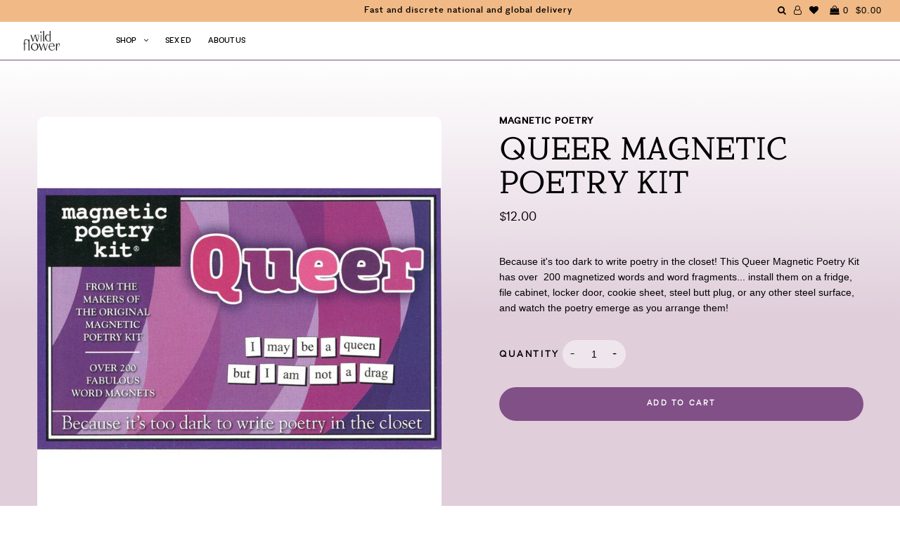

--- FILE ---
content_type: text/html; charset=utf-8
request_url: https://wildflowersex.com/collections/sex-games/products/queer-magnetic-poetry-kit
body_size: 42148
content:
<!DOCTYPE html>
<!--[if lt IE 7 ]><html class="ie ie6" lang="en"> <![endif]-->
<!--[if IE 7 ]><html class="ie ie7" lang="en"> <![endif]-->
<!--[if IE 8 ]><html class="ie ie8" lang="en"> <![endif]-->
<!--[if (gte IE 9)|!(IE)]><!--><html lang="en"> <!--<![endif]-->
<head>

  <!-- Google Tag Manager -->
<script>(function(w,d,s,l,i){w[l]=w[l]||[];w[l].push({'gtm.start':
new Date().getTime(),event:'gtm.js'});var f=d.getElementsByTagName(s)[0],
j=d.createElement(s),dl=l!='dataLayer'?'&l='+l:'';j.async=true;j.src=
'https://www.googletagmanager.com/gtm.js?id='+i+dl;f.parentNode.insertBefore(j,f);
})(window,document,'script','dataLayer','GTM-K7GMPQZ');</script>
<!-- End Google Tag Manager -->
  
  <meta charset="utf-8" />

    
    

  
  

  
    

  
     

  
     

  
    

  
       

  
    

  
  

  
  

  
      

  
   

  
     

  
      

  
   

  
   

  
   

  

<meta property="og:type" content="product">
<meta property="og:title" content="Queer Magnetic Poetry Kit">
<meta property="og:url" content="https://wildflowersex.com/products/queer-magnetic-poetry-kit">
<meta property="og:description" content="Because it&#39;s too dark to write poetry in the closet! This Queer Magnetic Poetry Kit has over  200 magnetized words and word fragments... install them on a fridge, file cabinet, locker door, cookie sheet, steel butt plug, or any other steel surface, and watch the poetry emerge as you arrange them!">

<meta property="og:image" content="http://wildflowersex.com/cdn/shop/products/29184-MAGPOETRY-QUEER-ISO-MAIN-1200x1200_grande.jpg?v=1616088893">
<meta property="og:image:secure_url" content="https://wildflowersex.com/cdn/shop/products/29184-MAGPOETRY-QUEER-ISO-MAIN-1200x1200_grande.jpg?v=1616088893">

<meta property="og:image" content="http://wildflowersex.com/cdn/shop/products/29184-Magpoetry-Queer-01-1200x1200_grande.jpg?v=1616088893">
<meta property="og:image:secure_url" content="https://wildflowersex.com/cdn/shop/products/29184-Magpoetry-Queer-01-1200x1200_grande.jpg?v=1616088893">

<meta property="og:image" content="http://wildflowersex.com/cdn/shop/products/29184-Magpoetry-Queer-02-1200x1200_grande.jpg?v=1616088893">
<meta property="og:image:secure_url" content="https://wildflowersex.com/cdn/shop/products/29184-Magpoetry-Queer-02-1200x1200_grande.jpg?v=1616088893">

<meta property="og:price:amount" content="12.00">
<meta property="og:price:currency" content="USD">

<meta property="og:site_name" content="Wild Flower">



<meta name="twitter:card" content="summary">


<meta name="twitter:site" content="@">


<meta name="twitter:title" content="Queer Magnetic Poetry Kit">
<meta name="twitter:description" content="Because it&#39;s too dark to write poetry in the closet! This Queer Magnetic Poetry Kit has over  200 magnetized words and word fragments... install them on a fridge, file cabinet, locker door, cookie she">
<meta name="twitter:image" content="https://wildflowersex.com/cdn/shop/products/29184-MAGPOETRY-QUEER-ISO-MAIN-1200x1200_large.jpg?v=1616088893">
<meta name="twitter:image:width" content="480">
<meta name="twitter:image:height" content="480">


  <!-- SEO
================================================== -->

  <title>
    Queer Magnetic Poetry Kit &ndash; Wild Flower
  </title>
  
  <meta name="description" content="Because it&#39;s too dark to write poetry in the closet! This Queer Magnetic Poetry Kit has over  200 magnetized words and word fragments... install them on a fridge, file cabinet, locker door, cookie sheet, steel butt plug, or any other steel surface, and watch the poetry emerge as you arrange them!" />
  
  <link rel="canonical" href="https://wildflowersex.com/products/queer-magnetic-poetry-kit" />

  <!-- CSS
================================================== -->

  <link href="//wildflowersex.com/cdn/shop/t/73/assets/stylesheet.css?v=120923814070999505761764673390" rel="stylesheet" type="text/css" media="all" />
  <link href="//wildflowersex.com/cdn/shop/t/73/assets/queries.css?v=36248473825557082491749663307" rel="stylesheet" type="text/css" media="all" />
  <link href="//wildflowersex.com/cdn/shop/t/73/assets/fonts.css?v=64973640208440248681749663273" rel="stylesheet" type="text/css" media="all" />
  <link href="//wildflowersex.com/cdn/shop/t/73/assets/animation.css?v=111603181540343972631749663271" rel="stylesheet" type="text/css" media="all" />
  <link href="//wildflowersex.com/cdn/shop/t/73/assets/slick.css?v=98340474046176884051749663273" rel="stylesheet" type="text/css" media="all" />
  <link href="//wildflowersex.com/cdn/shop/t/73/assets/slick-theme.css?v=125942761100639773661749663272" rel="stylesheet" type="text/css" media="all" />
  <link href="//wildflowersex.com/cdn/shop/t/73/assets/aos.css?v=17501871102161126841749663271" rel="stylesheet" type="text/css" media="all" />

  <!-- JS
================================================== -->
  <script type="text/javascript" src="//ajax.googleapis.com/ajax/libs/jquery/2.2.4/jquery.min.js"></script>
  <script src="//wildflowersex.com/cdn/shop/t/73/assets/theme.js?v=151528420727229942721749663275" type="text/javascript"></script>
  <script src="//wildflowersex.com/cdn/shop/t/73/assets/slick.min.js?v=71779134894361685811749663273" type="text/javascript"></script>
  <script src="//wildflowersex.com/cdn/shopifycloud/storefront/assets/themes_support/option_selection-b017cd28.js" type="text/javascript"></script>
  <script src="//wildflowersex.com/cdn/shop/t/73/assets/lazysizes.min.js?v=74688023037297842991749663274" type="text/javascript"></script>
  <script src="//wildflowersex.com/cdn/shop/t/73/assets/ls.unveilhooks.js?v=144412482547258551841749663273" type="text/javascript"></script>

  

  <meta name="viewport" content="width=device-width, initial-scale=1, viewport-fit=cover">
  
  
  <link rel="shortcut icon" href="//wildflowersex.com/cdn/shop/files/favicon2_32x32.png?v=1613685830" type="image/png" />
  
  
  <script>window.performance && window.performance.mark && window.performance.mark('shopify.content_for_header.start');</script><meta name="google-site-verification" content="WcK6AQfo-sXseT-T3Kiwo7Rl5zRA0IepPFiCj4mhlsY">
<meta name="facebook-domain-verification" content="3hiyzv56jcohds2gtdtbwmlghdwg34">
<meta id="shopify-digital-wallet" name="shopify-digital-wallet" content="/20304061/digital_wallets/dialog">
<meta name="shopify-checkout-api-token" content="f7880c6984942463806edab6a108695f">
<link rel="alternate" type="application/json+oembed" href="https://wildflowersex.com/products/queer-magnetic-poetry-kit.oembed">
<script async="async" src="/checkouts/internal/preloads.js?locale=en-US"></script>
<link rel="preconnect" href="https://shop.app" crossorigin="anonymous">
<script async="async" src="https://shop.app/checkouts/internal/preloads.js?locale=en-US&shop_id=20304061" crossorigin="anonymous"></script>
<script id="apple-pay-shop-capabilities" type="application/json">{"shopId":20304061,"countryCode":"US","currencyCode":"USD","merchantCapabilities":["supports3DS"],"merchantId":"gid:\/\/shopify\/Shop\/20304061","merchantName":"Wild Flower","requiredBillingContactFields":["postalAddress","email"],"requiredShippingContactFields":["postalAddress","email"],"shippingType":"shipping","supportedNetworks":["visa","masterCard","amex","discover","elo","jcb"],"total":{"type":"pending","label":"Wild Flower","amount":"1.00"},"shopifyPaymentsEnabled":true,"supportsSubscriptions":true}</script>
<script id="shopify-features" type="application/json">{"accessToken":"f7880c6984942463806edab6a108695f","betas":["rich-media-storefront-analytics"],"domain":"wildflowersex.com","predictiveSearch":true,"shopId":20304061,"locale":"en"}</script>
<script>var Shopify = Shopify || {};
Shopify.shop = "wild-flower-sex.myshopify.com";
Shopify.locale = "en";
Shopify.currency = {"active":"USD","rate":"1.0"};
Shopify.country = "US";
Shopify.theme = {"name":"wild-flower-shopify\/Enby-3-Launch","id":177954193773,"schema_name":"Icon","schema_version":"5.1.2","theme_store_id":null,"role":"main"};
Shopify.theme.handle = "null";
Shopify.theme.style = {"id":null,"handle":null};
Shopify.cdnHost = "wildflowersex.com/cdn";
Shopify.routes = Shopify.routes || {};
Shopify.routes.root = "/";</script>
<script type="module">!function(o){(o.Shopify=o.Shopify||{}).modules=!0}(window);</script>
<script>!function(o){function n(){var o=[];function n(){o.push(Array.prototype.slice.apply(arguments))}return n.q=o,n}var t=o.Shopify=o.Shopify||{};t.loadFeatures=n(),t.autoloadFeatures=n()}(window);</script>
<script>
  window.ShopifyPay = window.ShopifyPay || {};
  window.ShopifyPay.apiHost = "shop.app\/pay";
  window.ShopifyPay.redirectState = null;
</script>
<script id="shop-js-analytics" type="application/json">{"pageType":"product"}</script>
<script defer="defer" async type="module" src="//wildflowersex.com/cdn/shopifycloud/shop-js/modules/v2/client.init-shop-cart-sync_C5BV16lS.en.esm.js"></script>
<script defer="defer" async type="module" src="//wildflowersex.com/cdn/shopifycloud/shop-js/modules/v2/chunk.common_CygWptCX.esm.js"></script>
<script type="module">
  await import("//wildflowersex.com/cdn/shopifycloud/shop-js/modules/v2/client.init-shop-cart-sync_C5BV16lS.en.esm.js");
await import("//wildflowersex.com/cdn/shopifycloud/shop-js/modules/v2/chunk.common_CygWptCX.esm.js");

  window.Shopify.SignInWithShop?.initShopCartSync?.({"fedCMEnabled":true,"windoidEnabled":true});

</script>
<script>
  window.Shopify = window.Shopify || {};
  if (!window.Shopify.featureAssets) window.Shopify.featureAssets = {};
  window.Shopify.featureAssets['shop-js'] = {"shop-cart-sync":["modules/v2/client.shop-cart-sync_ZFArdW7E.en.esm.js","modules/v2/chunk.common_CygWptCX.esm.js"],"init-fed-cm":["modules/v2/client.init-fed-cm_CmiC4vf6.en.esm.js","modules/v2/chunk.common_CygWptCX.esm.js"],"shop-button":["modules/v2/client.shop-button_tlx5R9nI.en.esm.js","modules/v2/chunk.common_CygWptCX.esm.js"],"shop-cash-offers":["modules/v2/client.shop-cash-offers_DOA2yAJr.en.esm.js","modules/v2/chunk.common_CygWptCX.esm.js","modules/v2/chunk.modal_D71HUcav.esm.js"],"init-windoid":["modules/v2/client.init-windoid_sURxWdc1.en.esm.js","modules/v2/chunk.common_CygWptCX.esm.js"],"shop-toast-manager":["modules/v2/client.shop-toast-manager_ClPi3nE9.en.esm.js","modules/v2/chunk.common_CygWptCX.esm.js"],"init-shop-email-lookup-coordinator":["modules/v2/client.init-shop-email-lookup-coordinator_B8hsDcYM.en.esm.js","modules/v2/chunk.common_CygWptCX.esm.js"],"init-shop-cart-sync":["modules/v2/client.init-shop-cart-sync_C5BV16lS.en.esm.js","modules/v2/chunk.common_CygWptCX.esm.js"],"avatar":["modules/v2/client.avatar_BTnouDA3.en.esm.js"],"pay-button":["modules/v2/client.pay-button_FdsNuTd3.en.esm.js","modules/v2/chunk.common_CygWptCX.esm.js"],"init-customer-accounts":["modules/v2/client.init-customer-accounts_DxDtT_ad.en.esm.js","modules/v2/client.shop-login-button_C5VAVYt1.en.esm.js","modules/v2/chunk.common_CygWptCX.esm.js","modules/v2/chunk.modal_D71HUcav.esm.js"],"init-shop-for-new-customer-accounts":["modules/v2/client.init-shop-for-new-customer-accounts_ChsxoAhi.en.esm.js","modules/v2/client.shop-login-button_C5VAVYt1.en.esm.js","modules/v2/chunk.common_CygWptCX.esm.js","modules/v2/chunk.modal_D71HUcav.esm.js"],"shop-login-button":["modules/v2/client.shop-login-button_C5VAVYt1.en.esm.js","modules/v2/chunk.common_CygWptCX.esm.js","modules/v2/chunk.modal_D71HUcav.esm.js"],"init-customer-accounts-sign-up":["modules/v2/client.init-customer-accounts-sign-up_CPSyQ0Tj.en.esm.js","modules/v2/client.shop-login-button_C5VAVYt1.en.esm.js","modules/v2/chunk.common_CygWptCX.esm.js","modules/v2/chunk.modal_D71HUcav.esm.js"],"shop-follow-button":["modules/v2/client.shop-follow-button_Cva4Ekp9.en.esm.js","modules/v2/chunk.common_CygWptCX.esm.js","modules/v2/chunk.modal_D71HUcav.esm.js"],"checkout-modal":["modules/v2/client.checkout-modal_BPM8l0SH.en.esm.js","modules/v2/chunk.common_CygWptCX.esm.js","modules/v2/chunk.modal_D71HUcav.esm.js"],"lead-capture":["modules/v2/client.lead-capture_Bi8yE_yS.en.esm.js","modules/v2/chunk.common_CygWptCX.esm.js","modules/v2/chunk.modal_D71HUcav.esm.js"],"shop-login":["modules/v2/client.shop-login_D6lNrXab.en.esm.js","modules/v2/chunk.common_CygWptCX.esm.js","modules/v2/chunk.modal_D71HUcav.esm.js"],"payment-terms":["modules/v2/client.payment-terms_CZxnsJam.en.esm.js","modules/v2/chunk.common_CygWptCX.esm.js","modules/v2/chunk.modal_D71HUcav.esm.js"]};
</script>
<script>(function() {
  var isLoaded = false;
  function asyncLoad() {
    if (isLoaded) return;
    isLoaded = true;
    var urls = ["https:\/\/upsells.boldapps.net\/v2_ui\/js\/UpsellTracker.js?shop=wild-flower-sex.myshopify.com","https:\/\/upsells.boldapps.net\/v2_ui\/js\/upsell.js?shop=wild-flower-sex.myshopify.com","https:\/\/static.klaviyo.com\/onsite\/js\/klaviyo.js?company_id=XKiMcc\u0026shop=wild-flower-sex.myshopify.com","https:\/\/static.klaviyo.com\/onsite\/js\/klaviyo.js?company_id=XKiMcc\u0026shop=wild-flower-sex.myshopify.com","https:\/\/static.klaviyo.com\/onsite\/js\/klaviyo.js?company_id=XKiMcc\u0026shop=wild-flower-sex.myshopify.com","https:\/\/instafeed.nfcube.com\/cdn\/c9e8d5faeefe89c3cfed676379626566.js?shop=wild-flower-sex.myshopify.com","https:\/\/shopify-widget.route.com\/shopify.widget.js?shop=wild-flower-sex.myshopify.com"];
    for (var i = 0; i < urls.length; i++) {
      var s = document.createElement('script');
      s.type = 'text/javascript';
      s.async = true;
      s.src = urls[i];
      var x = document.getElementsByTagName('script')[0];
      x.parentNode.insertBefore(s, x);
    }
  };
  if(window.attachEvent) {
    window.attachEvent('onload', asyncLoad);
  } else {
    window.addEventListener('load', asyncLoad, false);
  }
})();</script>
<script id="__st">var __st={"a":20304061,"offset":-18000,"reqid":"b26fd256-bb2e-424c-938f-59996ba75c8a-1768691593","pageurl":"wildflowersex.com\/collections\/sex-games\/products\/queer-magnetic-poetry-kit","u":"b6ec15848f55","p":"product","rtyp":"product","rid":4472947277927};</script>
<script>window.ShopifyPaypalV4VisibilityTracking = true;</script>
<script id="captcha-bootstrap">!function(){'use strict';const t='contact',e='account',n='new_comment',o=[[t,t],['blogs',n],['comments',n],[t,'customer']],c=[[e,'customer_login'],[e,'guest_login'],[e,'recover_customer_password'],[e,'create_customer']],r=t=>t.map((([t,e])=>`form[action*='/${t}']:not([data-nocaptcha='true']) input[name='form_type'][value='${e}']`)).join(','),a=t=>()=>t?[...document.querySelectorAll(t)].map((t=>t.form)):[];function s(){const t=[...o],e=r(t);return a(e)}const i='password',u='form_key',d=['recaptcha-v3-token','g-recaptcha-response','h-captcha-response',i],f=()=>{try{return window.sessionStorage}catch{return}},m='__shopify_v',_=t=>t.elements[u];function p(t,e,n=!1){try{const o=window.sessionStorage,c=JSON.parse(o.getItem(e)),{data:r}=function(t){const{data:e,action:n}=t;return t[m]||n?{data:e,action:n}:{data:t,action:n}}(c);for(const[e,n]of Object.entries(r))t.elements[e]&&(t.elements[e].value=n);n&&o.removeItem(e)}catch(o){console.error('form repopulation failed',{error:o})}}const l='form_type',E='cptcha';function T(t){t.dataset[E]=!0}const w=window,h=w.document,L='Shopify',v='ce_forms',y='captcha';let A=!1;((t,e)=>{const n=(g='f06e6c50-85a8-45c8-87d0-21a2b65856fe',I='https://cdn.shopify.com/shopifycloud/storefront-forms-hcaptcha/ce_storefront_forms_captcha_hcaptcha.v1.5.2.iife.js',D={infoText:'Protected by hCaptcha',privacyText:'Privacy',termsText:'Terms'},(t,e,n)=>{const o=w[L][v],c=o.bindForm;if(c)return c(t,g,e,D).then(n);var r;o.q.push([[t,g,e,D],n]),r=I,A||(h.body.append(Object.assign(h.createElement('script'),{id:'captcha-provider',async:!0,src:r})),A=!0)});var g,I,D;w[L]=w[L]||{},w[L][v]=w[L][v]||{},w[L][v].q=[],w[L][y]=w[L][y]||{},w[L][y].protect=function(t,e){n(t,void 0,e),T(t)},Object.freeze(w[L][y]),function(t,e,n,w,h,L){const[v,y,A,g]=function(t,e,n){const i=e?o:[],u=t?c:[],d=[...i,...u],f=r(d),m=r(i),_=r(d.filter((([t,e])=>n.includes(e))));return[a(f),a(m),a(_),s()]}(w,h,L),I=t=>{const e=t.target;return e instanceof HTMLFormElement?e:e&&e.form},D=t=>v().includes(t);t.addEventListener('submit',(t=>{const e=I(t);if(!e)return;const n=D(e)&&!e.dataset.hcaptchaBound&&!e.dataset.recaptchaBound,o=_(e),c=g().includes(e)&&(!o||!o.value);(n||c)&&t.preventDefault(),c&&!n&&(function(t){try{if(!f())return;!function(t){const e=f();if(!e)return;const n=_(t);if(!n)return;const o=n.value;o&&e.removeItem(o)}(t);const e=Array.from(Array(32),(()=>Math.random().toString(36)[2])).join('');!function(t,e){_(t)||t.append(Object.assign(document.createElement('input'),{type:'hidden',name:u})),t.elements[u].value=e}(t,e),function(t,e){const n=f();if(!n)return;const o=[...t.querySelectorAll(`input[type='${i}']`)].map((({name:t})=>t)),c=[...d,...o],r={};for(const[a,s]of new FormData(t).entries())c.includes(a)||(r[a]=s);n.setItem(e,JSON.stringify({[m]:1,action:t.action,data:r}))}(t,e)}catch(e){console.error('failed to persist form',e)}}(e),e.submit())}));const S=(t,e)=>{t&&!t.dataset[E]&&(n(t,e.some((e=>e===t))),T(t))};for(const o of['focusin','change'])t.addEventListener(o,(t=>{const e=I(t);D(e)&&S(e,y())}));const B=e.get('form_key'),M=e.get(l),P=B&&M;t.addEventListener('DOMContentLoaded',(()=>{const t=y();if(P)for(const e of t)e.elements[l].value===M&&p(e,B);[...new Set([...A(),...v().filter((t=>'true'===t.dataset.shopifyCaptcha))])].forEach((e=>S(e,t)))}))}(h,new URLSearchParams(w.location.search),n,t,e,['guest_login'])})(!0,!0)}();</script>
<script integrity="sha256-4kQ18oKyAcykRKYeNunJcIwy7WH5gtpwJnB7kiuLZ1E=" data-source-attribution="shopify.loadfeatures" defer="defer" src="//wildflowersex.com/cdn/shopifycloud/storefront/assets/storefront/load_feature-a0a9edcb.js" crossorigin="anonymous"></script>
<script crossorigin="anonymous" defer="defer" src="//wildflowersex.com/cdn/shopifycloud/storefront/assets/shopify_pay/storefront-65b4c6d7.js?v=20250812"></script>
<script data-source-attribution="shopify.dynamic_checkout.dynamic.init">var Shopify=Shopify||{};Shopify.PaymentButton=Shopify.PaymentButton||{isStorefrontPortableWallets:!0,init:function(){window.Shopify.PaymentButton.init=function(){};var t=document.createElement("script");t.src="https://wildflowersex.com/cdn/shopifycloud/portable-wallets/latest/portable-wallets.en.js",t.type="module",document.head.appendChild(t)}};
</script>
<script data-source-attribution="shopify.dynamic_checkout.buyer_consent">
  function portableWalletsHideBuyerConsent(e){var t=document.getElementById("shopify-buyer-consent"),n=document.getElementById("shopify-subscription-policy-button");t&&n&&(t.classList.add("hidden"),t.setAttribute("aria-hidden","true"),n.removeEventListener("click",e))}function portableWalletsShowBuyerConsent(e){var t=document.getElementById("shopify-buyer-consent"),n=document.getElementById("shopify-subscription-policy-button");t&&n&&(t.classList.remove("hidden"),t.removeAttribute("aria-hidden"),n.addEventListener("click",e))}window.Shopify?.PaymentButton&&(window.Shopify.PaymentButton.hideBuyerConsent=portableWalletsHideBuyerConsent,window.Shopify.PaymentButton.showBuyerConsent=portableWalletsShowBuyerConsent);
</script>
<script data-source-attribution="shopify.dynamic_checkout.cart.bootstrap">document.addEventListener("DOMContentLoaded",(function(){function t(){return document.querySelector("shopify-accelerated-checkout-cart, shopify-accelerated-checkout")}if(t())Shopify.PaymentButton.init();else{new MutationObserver((function(e,n){t()&&(Shopify.PaymentButton.init(),n.disconnect())})).observe(document.body,{childList:!0,subtree:!0})}}));
</script>
<link id="shopify-accelerated-checkout-styles" rel="stylesheet" media="screen" href="https://wildflowersex.com/cdn/shopifycloud/portable-wallets/latest/accelerated-checkout-backwards-compat.css" crossorigin="anonymous">
<style id="shopify-accelerated-checkout-cart">
        #shopify-buyer-consent {
  margin-top: 1em;
  display: inline-block;
  width: 100%;
}

#shopify-buyer-consent.hidden {
  display: none;
}

#shopify-subscription-policy-button {
  background: none;
  border: none;
  padding: 0;
  text-decoration: underline;
  font-size: inherit;
  cursor: pointer;
}

#shopify-subscription-policy-button::before {
  box-shadow: none;
}

      </style>

<script>window.performance && window.performance.mark && window.performance.mark('shopify.content_for_header.end');</script>

  
<script>window.BOLD = window.BOLD || {};
    window.BOLD.common = window.BOLD.common || {};
    window.BOLD.common.Shopify = window.BOLD.common.Shopify || {};
    window.BOLD.common.Shopify.shop = {
      domain: 'wildflowersex.com',
      permanent_domain: 'wild-flower-sex.myshopify.com',
      url: 'https://wildflowersex.com',
      secure_url: 'https://wildflowersex.com',
      money_format: "${{amount}}",
      currency: "USD"
    };
    window.BOLD.common.Shopify.customer = {
      id: null,
      tags: null,
    };
    window.BOLD.common.Shopify.cart = {"note":null,"attributes":{},"original_total_price":0,"total_price":0,"total_discount":0,"total_weight":0.0,"item_count":0,"items":[],"requires_shipping":false,"currency":"USD","items_subtotal_price":0,"cart_level_discount_applications":[],"checkout_charge_amount":0};
    window.BOLD.common.template = 'product';window.BOLD.common.Shopify.formatMoney = function(money, format) {
        function n(t, e) {
            return "undefined" == typeof t ? e : t
        }
        function r(t, e, r, i) {
            if (e = n(e, 2),
                r = n(r, ","),
                i = n(i, "."),
            isNaN(t) || null == t)
                return 0;
            t = (t / 100).toFixed(e);
            var o = t.split(".")
                , a = o[0].replace(/(\d)(?=(\d\d\d)+(?!\d))/g, "$1" + r)
                , s = o[1] ? i + o[1] : "";
            return a + s
        }
        "string" == typeof money && (money = money.replace(".", ""));
        var i = ""
            , o = /\{\{\s*(\w+)\s*\}\}/
            , a = format || window.BOLD.common.Shopify.shop.money_format || window.Shopify.money_format || "$ {{ amount }}";
        switch (a.match(o)[1]) {
            case "amount":
                i = r(money, 2, ",", ".");
                break;
            case "amount_no_decimals":
                i = r(money, 0, ",", ".");
                break;
            case "amount_with_comma_separator":
                i = r(money, 2, ".", ",");
                break;
            case "amount_no_decimals_with_comma_separator":
                i = r(money, 0, ".", ",");
                break;
            case "amount_with_space_separator":
                i = r(money, 2, " ", ",");
                break;
            case "amount_no_decimals_with_space_separator":
                i = r(money, 0, " ", ",");
                break;
            case "amount_with_apostrophe_separator":
                i = r(money, 2, "'", ".");
                break;
        }
        return a.replace(o, i);
    };
    window.BOLD.common.Shopify.saveProduct = function (handle, product) {
      if (typeof handle === 'string' && typeof window.BOLD.common.Shopify.products[handle] === 'undefined') {
        if (typeof product === 'number') {
          window.BOLD.common.Shopify.handles[product] = handle;
          product = { id: product };
        }
        window.BOLD.common.Shopify.products[handle] = product;
      }
    };
    window.BOLD.common.Shopify.saveVariant = function (variant_id, variant) {
      if (typeof variant_id === 'number' && typeof window.BOLD.common.Shopify.variants[variant_id] === 'undefined') {
        window.BOLD.common.Shopify.variants[variant_id] = variant;
      }
    };window.BOLD.common.Shopify.products = window.BOLD.common.Shopify.products || {};
    window.BOLD.common.Shopify.variants = window.BOLD.common.Shopify.variants || {};
    window.BOLD.common.Shopify.handles = window.BOLD.common.Shopify.handles || {};window.BOLD.common.Shopify.handle = "queer-magnetic-poetry-kit"
window.BOLD.common.Shopify.saveProduct("queer-magnetic-poetry-kit", 4472947277927);window.BOLD.common.Shopify.saveVariant(31833215991911, { product_id: 4472947277927, product_handle: "queer-magnetic-poetry-kit", price: 1200, group_id: '', csp_metafield: {}});window.BOLD.apps_installed = {"Product Upsell":3} || {};window.BOLD.common.Shopify.saveProduct("spark-romance-50-ways-to-deepen-your-connection", 4288953974887);window.BOLD.common.Shopify.saveVariant(30893038698599, { product_id: 4288953974887, product_handle: "spark-romance-50-ways-to-deepen-your-connection", price: 1350, group_id: '', csp_metafield: {}});window.BOLD.common.Shopify.saveProduct("queer-magnetic-poetry-kit", 4472947277927);window.BOLD.common.Shopify.saveVariant(31833215991911, { product_id: 4472947277927, product_handle: "queer-magnetic-poetry-kit", price: 1200, group_id: '', csp_metafield: {}});window.BOLD.common.Shopify.saveProduct("tastease-edible-candy-sticker", 6733747388519);window.BOLD.common.Shopify.saveVariant(39980202885223, { product_id: 6733747388519, product_handle: "tastease-edible-candy-sticker", price: 1195, group_id: '', csp_metafield: {}});window.BOLD.common.Shopify.saveVariant(39980202917991, { product_id: 6733747388519, product_handle: "tastease-edible-candy-sticker", price: 1195, group_id: '', csp_metafield: {}});window.BOLD.common.Shopify.saveVariant(39980202950759, { product_id: 6733747388519, product_handle: "tastease-edible-candy-sticker", price: 1195, group_id: '', csp_metafield: {}});window.BOLD.common.Shopify.saveVariant(39980202983527, { product_id: 6733747388519, product_handle: "tastease-edible-candy-sticker", price: 1195, group_id: '', csp_metafield: {}});window.BOLD.common.Shopify.saveVariant(39980203016295, { product_id: 6733747388519, product_handle: "tastease-edible-candy-sticker", price: 1195, group_id: '', csp_metafield: {}});window.BOLD.common.Shopify.saveVariant(39980203049063, { product_id: 6733747388519, product_handle: "tastease-edible-candy-sticker", price: 1195, group_id: '', csp_metafield: {}});window.BOLD.common.Shopify.saveProduct("jawbreaker-gag", 6630382370919);window.BOLD.common.Shopify.saveVariant(39602679775335, { product_id: 6630382370919, product_handle: "jawbreaker-gag", price: 1850, group_id: '', csp_metafield: {}});window.BOLD.common.Shopify.saveVariant(39602679808103, { product_id: 6630382370919, product_handle: "jawbreaker-gag", price: 1850, group_id: '', csp_metafield: {}});window.BOLD.common.Shopify.saveProduct("boudoir-promises-bedroom-prompt-card-set", 6581295808615);window.BOLD.common.Shopify.saveVariant(39432158052455, { product_id: 6581295808615, product_handle: "boudoir-promises-bedroom-prompt-card-set", price: 1350, group_id: '', csp_metafield: {}});window.BOLD.common.Shopify.saveVariant(39432158085223, { product_id: 6581295808615, product_handle: "boudoir-promises-bedroom-prompt-card-set", price: 1350, group_id: '', csp_metafield: {}});window.BOLD.common.Shopify.saveProduct("candy-cock-ring-3-pk", 6630355861607);window.BOLD.common.Shopify.saveVariant(39602479431783, { product_id: 6630355861607, product_handle: "candy-cock-ring-3-pk", price: 1000, group_id: '', csp_metafield: {}});window.BOLD.common.Shopify.saveProduct("games-room-tres-risque-truth-or-dare", 6706371723367);window.BOLD.common.Shopify.saveVariant(39907742023783, { product_id: 6706371723367, product_handle: "games-room-tres-risque-truth-or-dare", price: 1600, group_id: '', csp_metafield: {}});window.BOLD.common.Shopify.saveProduct("curiosity-cues-intimate-card-prompts", 6734310080615);window.BOLD.common.Shopify.saveVariant(39981439844455, { product_id: 6734310080615, product_handle: "curiosity-cues-intimate-card-prompts", price: 2000, group_id: '', csp_metafield: {}});window.BOLD.common.Shopify.saveProduct("date-night-dice", 6565217009767);window.BOLD.common.Shopify.saveVariant(39370301505639, { product_id: 6565217009767, product_handle: "date-night-dice", price: 1700, group_id: '', csp_metafield: {}});window.BOLD.common.Shopify.saveProduct("lovers-candy-heart-g-string", 6630355566695);window.BOLD.common.Shopify.saveVariant(40176155590759, { product_id: 6630355566695, product_handle: "lovers-candy-heart-g-string", price: 1500, group_id: '', csp_metafield: {}});window.BOLD.common.Shopify.saveProduct("lovers-candy-heart-bra", 6630355271783);window.BOLD.common.Shopify.saveVariant(40176157229159, { product_id: 6630355271783, product_handle: "lovers-candy-heart-bra", price: 1500, group_id: '', csp_metafield: {}});window.BOLD.common.Shopify.saveProduct("a-hot-minute-a-quick-and-dirty-sex-game", 14623309201773);window.BOLD.common.Shopify.saveVariant(51645616324973, { product_id: 14623309201773, product_handle: "a-hot-minute-a-quick-and-dirty-sex-game", price: 2000, group_id: '', csp_metafield: {}});window.BOLD.common.Shopify.saveProduct("sex-board-game", 6612200718439);window.BOLD.common.Shopify.saveVariant(39546609598567, { product_id: 6612200718439, product_handle: "sex-board-game", price: 1000, group_id: '', csp_metafield: {}});window.BOLD.common.Shopify.saveProduct("100-flirty-dirty-sex-questions", 6739273089127);window.BOLD.common.Shopify.saveVariant(39998341677159, { product_id: 6739273089127, product_handle: "100-flirty-dirty-sex-questions", price: 1600, group_id: '', csp_metafield: {}});window.BOLD.common.Shopify.saveProduct("edible-candy-g-string", 6630356254823);window.BOLD.common.Shopify.saveVariant(39602481496167, { product_id: 6630356254823, product_handle: "edible-candy-g-string", price: 1500, group_id: '', csp_metafield: {}});window.BOLD.common.Shopify.saveProduct("erotic-x-magnetic-poetry-kit", 4472947802215);window.BOLD.common.Shopify.saveVariant(31833218285671, { product_id: 4472947802215, product_handle: "erotic-x-magnetic-poetry-kit", price: 1200, group_id: '', csp_metafield: {}});window.BOLD.common.Shopify.saveProduct("edible-candy-bra", 6630356451431);window.BOLD.common.Shopify.saveVariant(39602482774119, { product_id: 6630356451431, product_handle: "edible-candy-bra", price: 1500, group_id: '', csp_metafield: {}});window.BOLD.common.Shopify.saveProduct("sweet-sour-flavored-play-pens", 6915251634279);window.BOLD.common.Shopify.saveVariant(40496193044583, { product_id: 6915251634279, product_handle: "sweet-sour-flavored-play-pens", price: 1200, group_id: '', csp_metafield: {}});window.BOLD.common.Shopify.saveProduct("cum-face-game", 6779582185575);window.BOLD.common.Shopify.saveVariant(40188525019239, { product_id: 6779582185575, product_handle: "cum-face-game", price: 5200, group_id: '', csp_metafield: {}});window.BOLD.common.Shopify.saveProduct("sweet-and-sour-gummy-thong-bra-set", 6915252617319);window.BOLD.common.Shopify.saveVariant(40496194453607, { product_id: 6915252617319, product_handle: "sweet-and-sour-gummy-thong-bra-set", price: 1500, group_id: '', csp_metafield: {}});window.BOLD.common.Shopify.saveProduct("penis-pasta", 6835666518119);window.BOLD.common.Shopify.saveVariant(40237642088551, { product_id: 6835666518119, product_handle: "penis-pasta", price: 1250, group_id: '', csp_metafield: {}});window.BOLD.common.Shopify.saveProduct("fantasy-monster-keychain", 6966773153895);window.BOLD.common.Shopify.saveVariant(40674608283751, { product_id: 6966773153895, product_handle: "fantasy-monster-keychain", price: 1200, group_id: '', csp_metafield: {}});window.BOLD.common.Shopify.saveVariant(40674608316519, { product_id: 6966773153895, product_handle: "fantasy-monster-keychain", price: 1200, group_id: '', csp_metafield: {}});window.BOLD.common.Shopify.saveVariant(40674608349287, { product_id: 6966773153895, product_handle: "fantasy-monster-keychain", price: 1200, group_id: '', csp_metafield: {}});window.BOLD.common.Shopify.saveVariant(40674608382055, { product_id: 6966773153895, product_handle: "fantasy-monster-keychain", price: 1200, group_id: '', csp_metafield: {}});window.BOLD.common.Shopify.saveVariant(40674608414823, { product_id: 6966773153895, product_handle: "fantasy-monster-keychain", price: 1200, group_id: '', csp_metafield: {}});window.BOLD.common.Shopify.saveVariant(40674608447591, { product_id: 6966773153895, product_handle: "fantasy-monster-keychain", price: 1200, group_id: '', csp_metafield: {}});window.BOLD.common.Shopify.saveProduct("candy-posing-pouch", 6835668287591);window.BOLD.common.Shopify.saveVariant(40237649723495, { product_id: 6835668287591, product_handle: "candy-posing-pouch", price: 1500, group_id: '', csp_metafield: {}});window.BOLD.common.Shopify.metafields = window.BOLD.common.Shopify.metafields || {};window.BOLD.common.Shopify.metafields["bold_rp"] = {};window.BOLD.common.Shopify.metafields["bold_csp_defaults"] = {};window.BOLD.common.cacheParams = window.BOLD.common.cacheParams || {};
</script><link href="//wildflowersex.com/cdn/shop/t/73/assets/bold-upsell.css?v=51915886505602322711749663274" rel="stylesheet" type="text/css" media="all" />
<link href="//wildflowersex.com/cdn/shop/t/73/assets/bold-upsell-custom.css?v=150135899998303055901749663273" rel="stylesheet" type="text/css" media="all" />

  <link rel="next" href="/next"/>
  <link rel="prev" href="/prev"/>

  
<script type="application/ld+json">
{
  "@context": "https://schema.org",
  "@type": "WebSite",
  "url": "https://wildflowersex.com/",
  "potentialAction": {
    "@type": "SearchAction",
    "target": "https://wildflowersex.com/search?q={search_term_string}",
    "query-input": "required name=search_term_string"
  }
}
</script>
  

<script src="//wildflowersex.com/cdn/shop/t/73/assets/slideout.min.js?v=124021314526455746731749663274" type="text/javascript"></script>

<script type="text/javascript">
    $(document).ready(function () {
        var slideout = new Slideout({
            'panel': $('#panel').get(0),
            'menu': $('#menu').get(0),
            'padding': 286,
            'tolerance': 70,
          'touch': false
          });

        // Toggle button
        $('.toggle-button').on('click', function () {
            slideout.toggle();
        });
    });
</script>
<div id="shopify-section-filter-menu-settings" class="shopify-section">




</div>
<!-- BEGIN app block: shopify://apps/judge-me-reviews/blocks/judgeme_core/61ccd3b1-a9f2-4160-9fe9-4fec8413e5d8 --><!-- Start of Judge.me Core -->






<link rel="dns-prefetch" href="https://cdnwidget.judge.me">
<link rel="dns-prefetch" href="https://cdn.judge.me">
<link rel="dns-prefetch" href="https://cdn1.judge.me">
<link rel="dns-prefetch" href="https://api.judge.me">

<script data-cfasync='false' class='jdgm-settings-script'>window.jdgmSettings={"pagination":5,"disable_web_reviews":false,"badge_no_review_text":"No reviews","badge_n_reviews_text":"{{ n }} review/reviews","badge_star_color":"#805086","hide_badge_preview_if_no_reviews":true,"badge_hide_text":false,"enforce_center_preview_badge":false,"widget_title":"Customer Reviews","widget_open_form_text":"Write a review","widget_close_form_text":"Cancel review","widget_refresh_page_text":"Refresh page","widget_summary_text":"Based on {{ number_of_reviews }} review/reviews","widget_no_review_text":"Be the first to write a review","widget_name_field_text":"Display name","widget_verified_name_field_text":"Verified Name (public)","widget_name_placeholder_text":"Display name","widget_required_field_error_text":"This field is required.","widget_email_field_text":"Email address","widget_verified_email_field_text":"Verified Email (private, can not be edited)","widget_email_placeholder_text":"Your email address","widget_email_field_error_text":"Please enter a valid email address.","widget_rating_field_text":"Rating","widget_review_title_field_text":"Review Title","widget_review_title_placeholder_text":"Give your review a title","widget_review_body_field_text":"Review content","widget_review_body_placeholder_text":"Start writing here...","widget_pictures_field_text":"Picture/Video (optional)","widget_submit_review_text":"Submit Review","widget_submit_verified_review_text":"Submit Verified Review","widget_submit_success_msg_with_auto_publish":"Thank you! Please refresh the page in a few moments to see your review. You can remove or edit your review by logging into \u003ca href='https://judge.me/login' target='_blank' rel='nofollow noopener'\u003eJudge.me\u003c/a\u003e","widget_submit_success_msg_no_auto_publish":"Thank you! Your review will be published as soon as it is approved by the shop admin. You can remove or edit your review by logging into \u003ca href='https://judge.me/login' target='_blank' rel='nofollow noopener'\u003eJudge.me\u003c/a\u003e","widget_show_default_reviews_out_of_total_text":"Showing {{ n_reviews_shown }} out of {{ n_reviews }} reviews.","widget_show_all_link_text":"Show all","widget_show_less_link_text":"Show less","widget_author_said_text":"{{ reviewer_name }} said:","widget_days_text":"{{ n }} days ago","widget_weeks_text":"{{ n }} week/weeks ago","widget_months_text":"{{ n }} month/months ago","widget_years_text":"{{ n }} year/years ago","widget_yesterday_text":"Yesterday","widget_today_text":"Today","widget_replied_text":"\u003e\u003e {{ shop_name }} replied:","widget_read_more_text":"Read more","widget_reviewer_name_as_initial":"","widget_rating_filter_color":"#805086","widget_rating_filter_see_all_text":"See all reviews","widget_sorting_most_recent_text":"Most Recent","widget_sorting_highest_rating_text":"Highest Rating","widget_sorting_lowest_rating_text":"Lowest Rating","widget_sorting_with_pictures_text":"Only Pictures","widget_sorting_most_helpful_text":"Most Helpful","widget_open_question_form_text":"Ask a question","widget_reviews_subtab_text":"Reviews","widget_questions_subtab_text":"Questions","widget_question_label_text":"Question","widget_answer_label_text":"Answer","widget_question_placeholder_text":"Write your question here","widget_submit_question_text":"Submit Question","widget_question_submit_success_text":"Thank you for your question! We will notify you once it gets answered.","widget_star_color":"#805086","verified_badge_text":"Verified","verified_badge_bg_color":"","verified_badge_text_color":"","verified_badge_placement":"left-of-reviewer-name","widget_review_max_height":"","widget_hide_border":false,"widget_social_share":false,"widget_thumb":false,"widget_review_location_show":false,"widget_location_format":"","all_reviews_include_out_of_store_products":true,"all_reviews_out_of_store_text":"(out of store)","all_reviews_pagination":100,"all_reviews_product_name_prefix_text":"about","enable_review_pictures":true,"enable_question_anwser":false,"widget_theme":"default","review_date_format":"mm/dd/yyyy","default_sort_method":"most-recent","widget_product_reviews_subtab_text":"Product Reviews","widget_shop_reviews_subtab_text":"Shop Reviews","widget_other_products_reviews_text":"Reviews for other products","widget_store_reviews_subtab_text":"Store reviews","widget_no_store_reviews_text":"This store hasn't received any reviews yet","widget_web_restriction_product_reviews_text":"This product hasn't received any reviews yet","widget_no_items_text":"No items found","widget_show_more_text":"Show more","widget_write_a_store_review_text":"Write a Store Review","widget_other_languages_heading":"Reviews in Other Languages","widget_translate_review_text":"Translate review to {{ language }}","widget_translating_review_text":"Translating...","widget_show_original_translation_text":"Show original ({{ language }})","widget_translate_review_failed_text":"Review couldn't be translated.","widget_translate_review_retry_text":"Retry","widget_translate_review_try_again_later_text":"Try again later","show_product_url_for_grouped_product":false,"widget_sorting_pictures_first_text":"Pictures First","show_pictures_on_all_rev_page_mobile":false,"show_pictures_on_all_rev_page_desktop":false,"floating_tab_hide_mobile_install_preference":true,"floating_tab_button_name":"★ Reviews","floating_tab_title":"Let customers speak for us","floating_tab_button_color":"","floating_tab_button_background_color":"","floating_tab_url":"","floating_tab_url_enabled":false,"floating_tab_tab_style":"text","all_reviews_text_badge_text":"Customers rate us {{ shop.metafields.judgeme.all_reviews_rating | round: 1 }}/5 based on {{ shop.metafields.judgeme.all_reviews_count }} reviews.","all_reviews_text_badge_text_branded_style":"{{ shop.metafields.judgeme.all_reviews_rating | round: 1 }} out of 5 stars based on {{ shop.metafields.judgeme.all_reviews_count }} reviews","is_all_reviews_text_badge_a_link":false,"show_stars_for_all_reviews_text_badge":false,"all_reviews_text_badge_url":"","all_reviews_text_style":"branded","all_reviews_text_color_style":"judgeme_brand_color","all_reviews_text_color":"#108474","all_reviews_text_show_jm_brand":true,"featured_carousel_show_header":true,"featured_carousel_title":"Let customers speak for us","testimonials_carousel_title":"Customers are saying","videos_carousel_title":"Real customer stories","cards_carousel_title":"Customers are saying","featured_carousel_count_text":"from {{ n }} reviews","featured_carousel_add_link_to_all_reviews_page":false,"featured_carousel_url":"","featured_carousel_show_images":true,"featured_carousel_autoslide_interval":5,"featured_carousel_arrows_on_the_sides":false,"featured_carousel_height":250,"featured_carousel_width":80,"featured_carousel_image_size":0,"featured_carousel_image_height":250,"featured_carousel_arrow_color":"#eeeeee","verified_count_badge_style":"branded","verified_count_badge_orientation":"horizontal","verified_count_badge_color_style":"judgeme_brand_color","verified_count_badge_color":"#108474","is_verified_count_badge_a_link":false,"verified_count_badge_url":"","verified_count_badge_show_jm_brand":true,"widget_rating_preset_default":5,"widget_first_sub_tab":"product-reviews","widget_show_histogram":true,"widget_histogram_use_custom_color":true,"widget_pagination_use_custom_color":true,"widget_star_use_custom_color":true,"widget_verified_badge_use_custom_color":false,"widget_write_review_use_custom_color":false,"picture_reminder_submit_button":"Upload Pictures","enable_review_videos":false,"mute_video_by_default":false,"widget_sorting_videos_first_text":"Videos First","widget_review_pending_text":"Pending","featured_carousel_items_for_large_screen":3,"social_share_options_order":"Facebook,Twitter","remove_microdata_snippet":false,"disable_json_ld":false,"enable_json_ld_products":false,"preview_badge_show_question_text":false,"preview_badge_no_question_text":"No questions","preview_badge_n_question_text":"{{ number_of_questions }} question/questions","qa_badge_show_icon":false,"qa_badge_position":"same-row","remove_judgeme_branding":true,"widget_add_search_bar":false,"widget_search_bar_placeholder":"Search","widget_sorting_verified_only_text":"Verified only","featured_carousel_theme":"default","featured_carousel_show_rating":true,"featured_carousel_show_title":true,"featured_carousel_show_body":true,"featured_carousel_show_date":false,"featured_carousel_show_reviewer":true,"featured_carousel_show_product":false,"featured_carousel_header_background_color":"#108474","featured_carousel_header_text_color":"#ffffff","featured_carousel_name_product_separator":"reviewed","featured_carousel_full_star_background":"#108474","featured_carousel_empty_star_background":"#dadada","featured_carousel_vertical_theme_background":"#f9fafb","featured_carousel_verified_badge_enable":true,"featured_carousel_verified_badge_color":"#108474","featured_carousel_border_style":"round","featured_carousel_review_line_length_limit":3,"featured_carousel_more_reviews_button_text":"Read more reviews","featured_carousel_view_product_button_text":"View product","all_reviews_page_load_reviews_on":"scroll","all_reviews_page_load_more_text":"Load More Reviews","disable_fb_tab_reviews":false,"enable_ajax_cdn_cache":false,"widget_advanced_speed_features":5,"widget_public_name_text":"displayed publicly like","default_reviewer_name":"John Smith","default_reviewer_name_has_non_latin":true,"widget_reviewer_anonymous":"Anonymous","medals_widget_title":"Judge.me Review Medals","medals_widget_background_color":"#f9fafb","medals_widget_position":"footer_all_pages","medals_widget_border_color":"#f9fafb","medals_widget_verified_text_position":"left","medals_widget_use_monochromatic_version":false,"medals_widget_elements_color":"#108474","show_reviewer_avatar":true,"widget_invalid_yt_video_url_error_text":"Not a YouTube video URL","widget_max_length_field_error_text":"Please enter no more than {0} characters.","widget_show_country_flag":false,"widget_show_collected_via_shop_app":true,"widget_verified_by_shop_badge_style":"light","widget_verified_by_shop_text":"Verified by Shop","widget_show_photo_gallery":false,"widget_load_with_code_splitting":true,"widget_ugc_install_preference":false,"widget_ugc_title":"Made by us, Shared by you","widget_ugc_subtitle":"Tag us to see your picture featured in our page","widget_ugc_arrows_color":"#ffffff","widget_ugc_primary_button_text":"Buy Now","widget_ugc_primary_button_background_color":"#108474","widget_ugc_primary_button_text_color":"#ffffff","widget_ugc_primary_button_border_width":"0","widget_ugc_primary_button_border_style":"none","widget_ugc_primary_button_border_color":"#108474","widget_ugc_primary_button_border_radius":"25","widget_ugc_secondary_button_text":"Load More","widget_ugc_secondary_button_background_color":"#ffffff","widget_ugc_secondary_button_text_color":"#108474","widget_ugc_secondary_button_border_width":"2","widget_ugc_secondary_button_border_style":"solid","widget_ugc_secondary_button_border_color":"#108474","widget_ugc_secondary_button_border_radius":"25","widget_ugc_reviews_button_text":"View Reviews","widget_ugc_reviews_button_background_color":"#ffffff","widget_ugc_reviews_button_text_color":"#108474","widget_ugc_reviews_button_border_width":"2","widget_ugc_reviews_button_border_style":"solid","widget_ugc_reviews_button_border_color":"#108474","widget_ugc_reviews_button_border_radius":"25","widget_ugc_reviews_button_link_to":"judgeme-reviews-page","widget_ugc_show_post_date":true,"widget_ugc_max_width":"800","widget_rating_metafield_value_type":true,"widget_primary_color":"#805086","widget_enable_secondary_color":true,"widget_secondary_color":"#E0CEDB","widget_summary_average_rating_text":"{{ average_rating }} out of 5","widget_media_grid_title":"Customer photos \u0026 videos","widget_media_grid_see_more_text":"See more","widget_round_style":false,"widget_show_product_medals":true,"widget_verified_by_judgeme_text":"Verified by Judge.me","widget_show_store_medals":false,"widget_verified_by_judgeme_text_in_store_medals":"Verified by Judge.me","widget_media_field_exceed_quantity_message":"Sorry, we can only accept {{ max_media }} for one review.","widget_media_field_exceed_limit_message":"{{ file_name }} is too large, please select a {{ media_type }} less than {{ size_limit }}MB.","widget_review_submitted_text":"Review Submitted!","widget_question_submitted_text":"Question Submitted!","widget_close_form_text_question":"Cancel","widget_write_your_answer_here_text":"Write your answer here","widget_enabled_branded_link":true,"widget_show_collected_by_judgeme":true,"widget_reviewer_name_color":"","widget_write_review_text_color":"","widget_write_review_bg_color":"","widget_collected_by_judgeme_text":"collected by Judge.me","widget_pagination_type":"standard","widget_load_more_text":"Load More","widget_load_more_color":"#805086","widget_full_review_text":"Full Review","widget_read_more_reviews_text":"Read More Reviews","widget_read_questions_text":"Read Questions","widget_questions_and_answers_text":"Questions \u0026 Answers","widget_verified_by_text":"Verified by","widget_verified_text":"Verified","widget_number_of_reviews_text":"{{ number_of_reviews }} reviews","widget_back_button_text":"Back","widget_next_button_text":"Next","widget_custom_forms_filter_button":"Filters","custom_forms_style":"horizontal","widget_show_review_information":false,"how_reviews_are_collected":"How reviews are collected?","widget_show_review_keywords":false,"widget_gdpr_statement":"How we use your data: We'll only contact you about the review you left, and only if necessary. By submitting your review, you agree to Judge.me's \u003ca href='https://judge.me/terms' target='_blank' rel='nofollow noopener'\u003eterms\u003c/a\u003e, \u003ca href='https://judge.me/privacy' target='_blank' rel='nofollow noopener'\u003eprivacy\u003c/a\u003e and \u003ca href='https://judge.me/content-policy' target='_blank' rel='nofollow noopener'\u003econtent\u003c/a\u003e policies.","widget_multilingual_sorting_enabled":false,"widget_translate_review_content_enabled":false,"widget_translate_review_content_method":"manual","popup_widget_review_selection":"automatically_with_pictures","popup_widget_round_border_style":true,"popup_widget_show_title":true,"popup_widget_show_body":true,"popup_widget_show_reviewer":false,"popup_widget_show_product":true,"popup_widget_show_pictures":true,"popup_widget_use_review_picture":true,"popup_widget_show_on_home_page":true,"popup_widget_show_on_product_page":true,"popup_widget_show_on_collection_page":true,"popup_widget_show_on_cart_page":true,"popup_widget_position":"bottom_left","popup_widget_first_review_delay":5,"popup_widget_duration":5,"popup_widget_interval":5,"popup_widget_review_count":5,"popup_widget_hide_on_mobile":true,"review_snippet_widget_round_border_style":true,"review_snippet_widget_card_color":"#FFFFFF","review_snippet_widget_slider_arrows_background_color":"#FFFFFF","review_snippet_widget_slider_arrows_color":"#000000","review_snippet_widget_star_color":"#108474","show_product_variant":false,"all_reviews_product_variant_label_text":"Variant: ","widget_show_verified_branding":false,"widget_ai_summary_title":"Customers say","widget_ai_summary_disclaimer":"AI-powered review summary based on recent customer reviews","widget_show_ai_summary":false,"widget_show_ai_summary_bg":false,"widget_show_review_title_input":true,"redirect_reviewers_invited_via_email":"review_widget","request_store_review_after_product_review":false,"request_review_other_products_in_order":false,"review_form_color_scheme":"default","review_form_corner_style":"square","review_form_star_color":{},"review_form_text_color":"#333333","review_form_background_color":"#ffffff","review_form_field_background_color":"#fafafa","review_form_button_color":{},"review_form_button_text_color":"#ffffff","review_form_modal_overlay_color":"#000000","review_content_screen_title_text":"How would you rate this product?","review_content_introduction_text":"We would love it if you would share a bit about your experience.","store_review_form_title_text":"How would you rate this store?","store_review_form_introduction_text":"We would love it if you would share a bit about your experience.","show_review_guidance_text":true,"one_star_review_guidance_text":"Poor","five_star_review_guidance_text":"Great","customer_information_screen_title_text":"About you","customer_information_introduction_text":"Please tell us more about you.","custom_questions_screen_title_text":"Your experience in more detail","custom_questions_introduction_text":"Here are a few questions to help us understand more about your experience.","review_submitted_screen_title_text":"Thanks for your review!","review_submitted_screen_thank_you_text":"We are processing it and it will appear on the store soon.","review_submitted_screen_email_verification_text":"Please confirm your email by clicking the link we just sent you. This helps us keep reviews authentic.","review_submitted_request_store_review_text":"Would you like to share your experience of shopping with us?","review_submitted_review_other_products_text":"Would you like to review these products?","store_review_screen_title_text":"Would you like to share your experience of shopping with us?","store_review_introduction_text":"We value your feedback and use it to improve. Please share any thoughts or suggestions you have.","reviewer_media_screen_title_picture_text":"Share a picture","reviewer_media_introduction_picture_text":"Upload a photo to support your review.","reviewer_media_screen_title_video_text":"Share a video","reviewer_media_introduction_video_text":"Upload a video to support your review.","reviewer_media_screen_title_picture_or_video_text":"Share a picture or video","reviewer_media_introduction_picture_or_video_text":"Upload a photo or video to support your review.","reviewer_media_youtube_url_text":"Paste your Youtube URL here","advanced_settings_next_step_button_text":"Next","advanced_settings_close_review_button_text":"Close","modal_write_review_flow":false,"write_review_flow_required_text":"Required","write_review_flow_privacy_message_text":"We respect your privacy.","write_review_flow_anonymous_text":"Post review as anonymous","write_review_flow_visibility_text":"This won't be visible to other customers.","write_review_flow_multiple_selection_help_text":"Select as many as you like","write_review_flow_single_selection_help_text":"Select one option","write_review_flow_required_field_error_text":"This field is required","write_review_flow_invalid_email_error_text":"Please enter a valid email address","write_review_flow_max_length_error_text":"Max. {{ max_length }} characters.","write_review_flow_media_upload_text":"\u003cb\u003eClick to upload\u003c/b\u003e or drag and drop","write_review_flow_gdpr_statement":"We'll only contact you about your review if necessary. By submitting your review, you agree to our \u003ca href='https://judge.me/terms' target='_blank' rel='nofollow noopener'\u003eterms and conditions\u003c/a\u003e and \u003ca href='https://judge.me/privacy' target='_blank' rel='nofollow noopener'\u003eprivacy policy\u003c/a\u003e.","rating_only_reviews_enabled":false,"show_negative_reviews_help_screen":false,"new_review_flow_help_screen_rating_threshold":3,"negative_review_resolution_screen_title_text":"Tell us more","negative_review_resolution_text":"Your experience matters to us. If there were issues with your purchase, we're here to help. Feel free to reach out to us, we'd love the opportunity to make things right.","negative_review_resolution_button_text":"Contact us","negative_review_resolution_proceed_with_review_text":"Leave a review","negative_review_resolution_subject":"Issue with purchase from {{ shop_name }}.{{ order_name }}","preview_badge_collection_page_install_status":false,"widget_review_custom_css":"","preview_badge_custom_css":"","preview_badge_stars_count":"5-stars","featured_carousel_custom_css":"","floating_tab_custom_css":"","all_reviews_widget_custom_css":"","medals_widget_custom_css":"","verified_badge_custom_css":"","all_reviews_text_custom_css":"","transparency_badges_collected_via_store_invite":false,"transparency_badges_from_another_provider":false,"transparency_badges_collected_from_store_visitor":false,"transparency_badges_collected_by_verified_review_provider":false,"transparency_badges_earned_reward":false,"transparency_badges_collected_via_store_invite_text":"Review collected via store invitation","transparency_badges_from_another_provider_text":"Review collected from another provider","transparency_badges_collected_from_store_visitor_text":"Review collected from a store visitor","transparency_badges_written_in_google_text":"Review written in Google","transparency_badges_written_in_etsy_text":"Review written in Etsy","transparency_badges_written_in_shop_app_text":"Review written in Shop App","transparency_badges_earned_reward_text":"Review earned a reward for future purchase","product_review_widget_per_page":10,"widget_store_review_label_text":"Review about the store","checkout_comment_extension_title_on_product_page":"Customer Comments","checkout_comment_extension_num_latest_comment_show":5,"checkout_comment_extension_format":"name_and_timestamp","checkout_comment_customer_name":"last_initial","checkout_comment_comment_notification":true,"preview_badge_collection_page_install_preference":false,"preview_badge_home_page_install_preference":false,"preview_badge_product_page_install_preference":false,"review_widget_install_preference":"","review_carousel_install_preference":false,"floating_reviews_tab_install_preference":"none","verified_reviews_count_badge_install_preference":false,"all_reviews_text_install_preference":false,"review_widget_best_location":false,"judgeme_medals_install_preference":false,"review_widget_revamp_enabled":false,"review_widget_qna_enabled":false,"review_widget_header_theme":"minimal","review_widget_widget_title_enabled":true,"review_widget_header_text_size":"medium","review_widget_header_text_weight":"regular","review_widget_average_rating_style":"compact","review_widget_bar_chart_enabled":true,"review_widget_bar_chart_type":"numbers","review_widget_bar_chart_style":"standard","review_widget_expanded_media_gallery_enabled":false,"review_widget_reviews_section_theme":"standard","review_widget_image_style":"thumbnails","review_widget_review_image_ratio":"square","review_widget_stars_size":"medium","review_widget_verified_badge":"standard_text","review_widget_review_title_text_size":"medium","review_widget_review_text_size":"medium","review_widget_review_text_length":"medium","review_widget_number_of_columns_desktop":3,"review_widget_carousel_transition_speed":5,"review_widget_custom_questions_answers_display":"always","review_widget_button_text_color":"#FFFFFF","review_widget_text_color":"#000000","review_widget_lighter_text_color":"#7B7B7B","review_widget_corner_styling":"soft","review_widget_review_word_singular":"review","review_widget_review_word_plural":"reviews","review_widget_voting_label":"Helpful?","review_widget_shop_reply_label":"Reply from {{ shop_name }}:","review_widget_filters_title":"Filters","qna_widget_question_word_singular":"Question","qna_widget_question_word_plural":"Questions","qna_widget_answer_reply_label":"Answer from {{ answerer_name }}:","qna_content_screen_title_text":"Ask a question about this product","qna_widget_question_required_field_error_text":"Please enter your question.","qna_widget_flow_gdpr_statement":"We'll only contact you about your question if necessary. By submitting your question, you agree to our \u003ca href='https://judge.me/terms' target='_blank' rel='nofollow noopener'\u003eterms and conditions\u003c/a\u003e and \u003ca href='https://judge.me/privacy' target='_blank' rel='nofollow noopener'\u003eprivacy policy\u003c/a\u003e.","qna_widget_question_submitted_text":"Thanks for your question!","qna_widget_close_form_text_question":"Close","qna_widget_question_submit_success_text":"We’ll notify you by email when your question is answered.","all_reviews_widget_v2025_enabled":false,"all_reviews_widget_v2025_header_theme":"default","all_reviews_widget_v2025_widget_title_enabled":true,"all_reviews_widget_v2025_header_text_size":"medium","all_reviews_widget_v2025_header_text_weight":"regular","all_reviews_widget_v2025_average_rating_style":"compact","all_reviews_widget_v2025_bar_chart_enabled":true,"all_reviews_widget_v2025_bar_chart_type":"numbers","all_reviews_widget_v2025_bar_chart_style":"standard","all_reviews_widget_v2025_expanded_media_gallery_enabled":false,"all_reviews_widget_v2025_show_store_medals":true,"all_reviews_widget_v2025_show_photo_gallery":true,"all_reviews_widget_v2025_show_review_keywords":false,"all_reviews_widget_v2025_show_ai_summary":false,"all_reviews_widget_v2025_show_ai_summary_bg":false,"all_reviews_widget_v2025_add_search_bar":false,"all_reviews_widget_v2025_default_sort_method":"most-recent","all_reviews_widget_v2025_reviews_per_page":10,"all_reviews_widget_v2025_reviews_section_theme":"default","all_reviews_widget_v2025_image_style":"thumbnails","all_reviews_widget_v2025_review_image_ratio":"square","all_reviews_widget_v2025_stars_size":"medium","all_reviews_widget_v2025_verified_badge":"bold_badge","all_reviews_widget_v2025_review_title_text_size":"medium","all_reviews_widget_v2025_review_text_size":"medium","all_reviews_widget_v2025_review_text_length":"medium","all_reviews_widget_v2025_number_of_columns_desktop":3,"all_reviews_widget_v2025_carousel_transition_speed":5,"all_reviews_widget_v2025_custom_questions_answers_display":"always","all_reviews_widget_v2025_show_product_variant":false,"all_reviews_widget_v2025_show_reviewer_avatar":true,"all_reviews_widget_v2025_reviewer_name_as_initial":"","all_reviews_widget_v2025_review_location_show":false,"all_reviews_widget_v2025_location_format":"","all_reviews_widget_v2025_show_country_flag":false,"all_reviews_widget_v2025_verified_by_shop_badge_style":"light","all_reviews_widget_v2025_social_share":false,"all_reviews_widget_v2025_social_share_options_order":"Facebook,Twitter,LinkedIn,Pinterest","all_reviews_widget_v2025_pagination_type":"standard","all_reviews_widget_v2025_button_text_color":"#FFFFFF","all_reviews_widget_v2025_text_color":"#000000","all_reviews_widget_v2025_lighter_text_color":"#7B7B7B","all_reviews_widget_v2025_corner_styling":"soft","all_reviews_widget_v2025_title":"Customer reviews","all_reviews_widget_v2025_ai_summary_title":"Customers say about this store","all_reviews_widget_v2025_no_review_text":"Be the first to write a review","platform":"shopify","branding_url":"https://app.judge.me/reviews","branding_text":"Powered by Judge.me","locale":"en","reply_name":"Wild Flower","widget_version":"3.0","footer":true,"autopublish":false,"review_dates":true,"enable_custom_form":false,"shop_locale":"en","enable_multi_locales_translations":false,"show_review_title_input":true,"review_verification_email_status":"always","can_be_branded":false,"reply_name_text":"Wild Flower"};</script> <style class='jdgm-settings-style'>.jdgm-xx{left:0}:root{--jdgm-primary-color: #805086;--jdgm-secondary-color: #E0CEDB;--jdgm-star-color: #805086;--jdgm-write-review-text-color: white;--jdgm-write-review-bg-color: #805086;--jdgm-paginate-color: #805086;--jdgm-border-radius: 0;--jdgm-reviewer-name-color: #805086}.jdgm-histogram__bar-content{background-color:#805086}.jdgm-rev[data-verified-buyer=true] .jdgm-rev__icon.jdgm-rev__icon:after,.jdgm-rev__buyer-badge.jdgm-rev__buyer-badge{color:white;background-color:#805086}.jdgm-review-widget--small .jdgm-gallery.jdgm-gallery .jdgm-gallery__thumbnail-link:nth-child(8) .jdgm-gallery__thumbnail-wrapper.jdgm-gallery__thumbnail-wrapper:before{content:"See more"}@media only screen and (min-width: 768px){.jdgm-gallery.jdgm-gallery .jdgm-gallery__thumbnail-link:nth-child(8) .jdgm-gallery__thumbnail-wrapper.jdgm-gallery__thumbnail-wrapper:before{content:"See more"}}.jdgm-preview-badge .jdgm-star.jdgm-star{color:#805086}.jdgm-prev-badge[data-average-rating='0.00']{display:none !important}.jdgm-author-all-initials{display:none !important}.jdgm-author-last-initial{display:none !important}.jdgm-rev-widg__title{visibility:hidden}.jdgm-rev-widg__summary-text{visibility:hidden}.jdgm-prev-badge__text{visibility:hidden}.jdgm-rev__prod-link-prefix:before{content:'about'}.jdgm-rev__variant-label:before{content:'Variant: '}.jdgm-rev__out-of-store-text:before{content:'(out of store)'}@media only screen and (min-width: 768px){.jdgm-rev__pics .jdgm-rev_all-rev-page-picture-separator,.jdgm-rev__pics .jdgm-rev__product-picture{display:none}}@media only screen and (max-width: 768px){.jdgm-rev__pics .jdgm-rev_all-rev-page-picture-separator,.jdgm-rev__pics .jdgm-rev__product-picture{display:none}}@media all and (max-width: 768px){.jdgm-widget .jdgm-revs-tab-btn,.jdgm-widget .jdgm-revs-tab-btn[data-style="stars"]{display:none}}.jdgm-preview-badge[data-template="product"]{display:none !important}.jdgm-preview-badge[data-template="collection"]{display:none !important}.jdgm-preview-badge[data-template="index"]{display:none !important}.jdgm-review-widget[data-from-snippet="true"]{display:none !important}.jdgm-verified-count-badget[data-from-snippet="true"]{display:none !important}.jdgm-carousel-wrapper[data-from-snippet="true"]{display:none !important}.jdgm-all-reviews-text[data-from-snippet="true"]{display:none !important}.jdgm-medals-section[data-from-snippet="true"]{display:none !important}.jdgm-ugc-media-wrapper[data-from-snippet="true"]{display:none !important}.jdgm-rev__transparency-badge[data-badge-type="review_collected_via_store_invitation"]{display:none !important}.jdgm-rev__transparency-badge[data-badge-type="review_collected_from_another_provider"]{display:none !important}.jdgm-rev__transparency-badge[data-badge-type="review_collected_from_store_visitor"]{display:none !important}.jdgm-rev__transparency-badge[data-badge-type="review_written_in_etsy"]{display:none !important}.jdgm-rev__transparency-badge[data-badge-type="review_written_in_google_business"]{display:none !important}.jdgm-rev__transparency-badge[data-badge-type="review_written_in_shop_app"]{display:none !important}.jdgm-rev__transparency-badge[data-badge-type="review_earned_for_future_purchase"]{display:none !important}.jdgm-review-snippet-widget .jdgm-rev-snippet-widget__cards-container .jdgm-rev-snippet-card{border-radius:8px;background:#fff}.jdgm-review-snippet-widget .jdgm-rev-snippet-widget__cards-container .jdgm-rev-snippet-card__rev-rating .jdgm-star{color:#108474}.jdgm-review-snippet-widget .jdgm-rev-snippet-widget__prev-btn,.jdgm-review-snippet-widget .jdgm-rev-snippet-widget__next-btn{border-radius:50%;background:#fff}.jdgm-review-snippet-widget .jdgm-rev-snippet-widget__prev-btn>svg,.jdgm-review-snippet-widget .jdgm-rev-snippet-widget__next-btn>svg{fill:#000}.jdgm-full-rev-modal.rev-snippet-widget .jm-mfp-container .jm-mfp-content,.jdgm-full-rev-modal.rev-snippet-widget .jm-mfp-container .jdgm-full-rev__icon,.jdgm-full-rev-modal.rev-snippet-widget .jm-mfp-container .jdgm-full-rev__pic-img,.jdgm-full-rev-modal.rev-snippet-widget .jm-mfp-container .jdgm-full-rev__reply{border-radius:8px}.jdgm-full-rev-modal.rev-snippet-widget .jm-mfp-container .jdgm-full-rev[data-verified-buyer="true"] .jdgm-full-rev__icon::after{border-radius:8px}.jdgm-full-rev-modal.rev-snippet-widget .jm-mfp-container .jdgm-full-rev .jdgm-rev__buyer-badge{border-radius:calc( 8px / 2 )}.jdgm-full-rev-modal.rev-snippet-widget .jm-mfp-container .jdgm-full-rev .jdgm-full-rev__replier::before{content:'Wild Flower'}.jdgm-full-rev-modal.rev-snippet-widget .jm-mfp-container .jdgm-full-rev .jdgm-full-rev__product-button{border-radius:calc( 8px * 6 )}
</style> <style class='jdgm-settings-style'></style>

  
  
  
  <style class='jdgm-miracle-styles'>
  @-webkit-keyframes jdgm-spin{0%{-webkit-transform:rotate(0deg);-ms-transform:rotate(0deg);transform:rotate(0deg)}100%{-webkit-transform:rotate(359deg);-ms-transform:rotate(359deg);transform:rotate(359deg)}}@keyframes jdgm-spin{0%{-webkit-transform:rotate(0deg);-ms-transform:rotate(0deg);transform:rotate(0deg)}100%{-webkit-transform:rotate(359deg);-ms-transform:rotate(359deg);transform:rotate(359deg)}}@font-face{font-family:'JudgemeStar';src:url("[data-uri]") format("woff");font-weight:normal;font-style:normal}.jdgm-star{font-family:'JudgemeStar';display:inline !important;text-decoration:none !important;padding:0 4px 0 0 !important;margin:0 !important;font-weight:bold;opacity:1;-webkit-font-smoothing:antialiased;-moz-osx-font-smoothing:grayscale}.jdgm-star:hover{opacity:1}.jdgm-star:last-of-type{padding:0 !important}.jdgm-star.jdgm--on:before{content:"\e000"}.jdgm-star.jdgm--off:before{content:"\e001"}.jdgm-star.jdgm--half:before{content:"\e002"}.jdgm-widget *{margin:0;line-height:1.4;-webkit-box-sizing:border-box;-moz-box-sizing:border-box;box-sizing:border-box;-webkit-overflow-scrolling:touch}.jdgm-hidden{display:none !important;visibility:hidden !important}.jdgm-temp-hidden{display:none}.jdgm-spinner{width:40px;height:40px;margin:auto;border-radius:50%;border-top:2px solid #eee;border-right:2px solid #eee;border-bottom:2px solid #eee;border-left:2px solid #ccc;-webkit-animation:jdgm-spin 0.8s infinite linear;animation:jdgm-spin 0.8s infinite linear}.jdgm-prev-badge{display:block !important}

</style>


  
  
   


<script data-cfasync='false' class='jdgm-script'>
!function(e){window.jdgm=window.jdgm||{},jdgm.CDN_HOST="https://cdnwidget.judge.me/",jdgm.CDN_HOST_ALT="https://cdn2.judge.me/cdn/widget_frontend/",jdgm.API_HOST="https://api.judge.me/",jdgm.CDN_BASE_URL="https://cdn.shopify.com/extensions/019bc7fe-07a5-7fc5-85e3-4a4175980733/judgeme-extensions-296/assets/",
jdgm.docReady=function(d){(e.attachEvent?"complete"===e.readyState:"loading"!==e.readyState)?
setTimeout(d,0):e.addEventListener("DOMContentLoaded",d)},jdgm.loadCSS=function(d,t,o,a){
!o&&jdgm.loadCSS.requestedUrls.indexOf(d)>=0||(jdgm.loadCSS.requestedUrls.push(d),
(a=e.createElement("link")).rel="stylesheet",a.class="jdgm-stylesheet",a.media="nope!",
a.href=d,a.onload=function(){this.media="all",t&&setTimeout(t)},e.body.appendChild(a))},
jdgm.loadCSS.requestedUrls=[],jdgm.loadJS=function(e,d){var t=new XMLHttpRequest;
t.onreadystatechange=function(){4===t.readyState&&(Function(t.response)(),d&&d(t.response))},
t.open("GET",e),t.onerror=function(){if(e.indexOf(jdgm.CDN_HOST)===0&&jdgm.CDN_HOST_ALT!==jdgm.CDN_HOST){var f=e.replace(jdgm.CDN_HOST,jdgm.CDN_HOST_ALT);jdgm.loadJS(f,d)}},t.send()},jdgm.docReady((function(){(window.jdgmLoadCSS||e.querySelectorAll(
".jdgm-widget, .jdgm-all-reviews-page").length>0)&&(jdgmSettings.widget_load_with_code_splitting?
parseFloat(jdgmSettings.widget_version)>=3?jdgm.loadCSS(jdgm.CDN_HOST+"widget_v3/base.css"):
jdgm.loadCSS(jdgm.CDN_HOST+"widget/base.css"):jdgm.loadCSS(jdgm.CDN_HOST+"shopify_v2.css"),
jdgm.loadJS(jdgm.CDN_HOST+"loa"+"der.js"))}))}(document);
</script>
<noscript><link rel="stylesheet" type="text/css" media="all" href="https://cdnwidget.judge.me/shopify_v2.css"></noscript>

<!-- BEGIN app snippet: theme_fix_tags --><script>
  (function() {
    var jdgmThemeFixes = null;
    if (!jdgmThemeFixes) return;
    var thisThemeFix = jdgmThemeFixes[Shopify.theme.id];
    if (!thisThemeFix) return;

    if (thisThemeFix.html) {
      document.addEventListener("DOMContentLoaded", function() {
        var htmlDiv = document.createElement('div');
        htmlDiv.classList.add('jdgm-theme-fix-html');
        htmlDiv.innerHTML = thisThemeFix.html;
        document.body.append(htmlDiv);
      });
    };

    if (thisThemeFix.css) {
      var styleTag = document.createElement('style');
      styleTag.classList.add('jdgm-theme-fix-style');
      styleTag.innerHTML = thisThemeFix.css;
      document.head.append(styleTag);
    };

    if (thisThemeFix.js) {
      var scriptTag = document.createElement('script');
      scriptTag.classList.add('jdgm-theme-fix-script');
      scriptTag.innerHTML = thisThemeFix.js;
      document.head.append(scriptTag);
    };
  })();
</script>
<!-- END app snippet -->
<!-- End of Judge.me Core -->



<!-- END app block --><script src="https://cdn.shopify.com/extensions/019bc7fe-07a5-7fc5-85e3-4a4175980733/judgeme-extensions-296/assets/loader.js" type="text/javascript" defer="defer"></script>
<link href="https://monorail-edge.shopifysvc.com" rel="dns-prefetch">
<script>(function(){if ("sendBeacon" in navigator && "performance" in window) {try {var session_token_from_headers = performance.getEntriesByType('navigation')[0].serverTiming.find(x => x.name == '_s').description;} catch {var session_token_from_headers = undefined;}var session_cookie_matches = document.cookie.match(/_shopify_s=([^;]*)/);var session_token_from_cookie = session_cookie_matches && session_cookie_matches.length === 2 ? session_cookie_matches[1] : "";var session_token = session_token_from_headers || session_token_from_cookie || "";function handle_abandonment_event(e) {var entries = performance.getEntries().filter(function(entry) {return /monorail-edge.shopifysvc.com/.test(entry.name);});if (!window.abandonment_tracked && entries.length === 0) {window.abandonment_tracked = true;var currentMs = Date.now();var navigation_start = performance.timing.navigationStart;var payload = {shop_id: 20304061,url: window.location.href,navigation_start,duration: currentMs - navigation_start,session_token,page_type: "product"};window.navigator.sendBeacon("https://monorail-edge.shopifysvc.com/v1/produce", JSON.stringify({schema_id: "online_store_buyer_site_abandonment/1.1",payload: payload,metadata: {event_created_at_ms: currentMs,event_sent_at_ms: currentMs}}));}}window.addEventListener('pagehide', handle_abandonment_event);}}());</script>
<script id="web-pixels-manager-setup">(function e(e,d,r,n,o){if(void 0===o&&(o={}),!Boolean(null===(a=null===(i=window.Shopify)||void 0===i?void 0:i.analytics)||void 0===a?void 0:a.replayQueue)){var i,a;window.Shopify=window.Shopify||{};var t=window.Shopify;t.analytics=t.analytics||{};var s=t.analytics;s.replayQueue=[],s.publish=function(e,d,r){return s.replayQueue.push([e,d,r]),!0};try{self.performance.mark("wpm:start")}catch(e){}var l=function(){var e={modern:/Edge?\/(1{2}[4-9]|1[2-9]\d|[2-9]\d{2}|\d{4,})\.\d+(\.\d+|)|Firefox\/(1{2}[4-9]|1[2-9]\d|[2-9]\d{2}|\d{4,})\.\d+(\.\d+|)|Chrom(ium|e)\/(9{2}|\d{3,})\.\d+(\.\d+|)|(Maci|X1{2}).+ Version\/(15\.\d+|(1[6-9]|[2-9]\d|\d{3,})\.\d+)([,.]\d+|)( \(\w+\)|)( Mobile\/\w+|) Safari\/|Chrome.+OPR\/(9{2}|\d{3,})\.\d+\.\d+|(CPU[ +]OS|iPhone[ +]OS|CPU[ +]iPhone|CPU IPhone OS|CPU iPad OS)[ +]+(15[._]\d+|(1[6-9]|[2-9]\d|\d{3,})[._]\d+)([._]\d+|)|Android:?[ /-](13[3-9]|1[4-9]\d|[2-9]\d{2}|\d{4,})(\.\d+|)(\.\d+|)|Android.+Firefox\/(13[5-9]|1[4-9]\d|[2-9]\d{2}|\d{4,})\.\d+(\.\d+|)|Android.+Chrom(ium|e)\/(13[3-9]|1[4-9]\d|[2-9]\d{2}|\d{4,})\.\d+(\.\d+|)|SamsungBrowser\/([2-9]\d|\d{3,})\.\d+/,legacy:/Edge?\/(1[6-9]|[2-9]\d|\d{3,})\.\d+(\.\d+|)|Firefox\/(5[4-9]|[6-9]\d|\d{3,})\.\d+(\.\d+|)|Chrom(ium|e)\/(5[1-9]|[6-9]\d|\d{3,})\.\d+(\.\d+|)([\d.]+$|.*Safari\/(?![\d.]+ Edge\/[\d.]+$))|(Maci|X1{2}).+ Version\/(10\.\d+|(1[1-9]|[2-9]\d|\d{3,})\.\d+)([,.]\d+|)( \(\w+\)|)( Mobile\/\w+|) Safari\/|Chrome.+OPR\/(3[89]|[4-9]\d|\d{3,})\.\d+\.\d+|(CPU[ +]OS|iPhone[ +]OS|CPU[ +]iPhone|CPU IPhone OS|CPU iPad OS)[ +]+(10[._]\d+|(1[1-9]|[2-9]\d|\d{3,})[._]\d+)([._]\d+|)|Android:?[ /-](13[3-9]|1[4-9]\d|[2-9]\d{2}|\d{4,})(\.\d+|)(\.\d+|)|Mobile Safari.+OPR\/([89]\d|\d{3,})\.\d+\.\d+|Android.+Firefox\/(13[5-9]|1[4-9]\d|[2-9]\d{2}|\d{4,})\.\d+(\.\d+|)|Android.+Chrom(ium|e)\/(13[3-9]|1[4-9]\d|[2-9]\d{2}|\d{4,})\.\d+(\.\d+|)|Android.+(UC? ?Browser|UCWEB|U3)[ /]?(15\.([5-9]|\d{2,})|(1[6-9]|[2-9]\d|\d{3,})\.\d+)\.\d+|SamsungBrowser\/(5\.\d+|([6-9]|\d{2,})\.\d+)|Android.+MQ{2}Browser\/(14(\.(9|\d{2,})|)|(1[5-9]|[2-9]\d|\d{3,})(\.\d+|))(\.\d+|)|K[Aa][Ii]OS\/(3\.\d+|([4-9]|\d{2,})\.\d+)(\.\d+|)/},d=e.modern,r=e.legacy,n=navigator.userAgent;return n.match(d)?"modern":n.match(r)?"legacy":"unknown"}(),u="modern"===l?"modern":"legacy",c=(null!=n?n:{modern:"",legacy:""})[u],f=function(e){return[e.baseUrl,"/wpm","/b",e.hashVersion,"modern"===e.buildTarget?"m":"l",".js"].join("")}({baseUrl:d,hashVersion:r,buildTarget:u}),m=function(e){var d=e.version,r=e.bundleTarget,n=e.surface,o=e.pageUrl,i=e.monorailEndpoint;return{emit:function(e){var a=e.status,t=e.errorMsg,s=(new Date).getTime(),l=JSON.stringify({metadata:{event_sent_at_ms:s},events:[{schema_id:"web_pixels_manager_load/3.1",payload:{version:d,bundle_target:r,page_url:o,status:a,surface:n,error_msg:t},metadata:{event_created_at_ms:s}}]});if(!i)return console&&console.warn&&console.warn("[Web Pixels Manager] No Monorail endpoint provided, skipping logging."),!1;try{return self.navigator.sendBeacon.bind(self.navigator)(i,l)}catch(e){}var u=new XMLHttpRequest;try{return u.open("POST",i,!0),u.setRequestHeader("Content-Type","text/plain"),u.send(l),!0}catch(e){return console&&console.warn&&console.warn("[Web Pixels Manager] Got an unhandled error while logging to Monorail."),!1}}}}({version:r,bundleTarget:l,surface:e.surface,pageUrl:self.location.href,monorailEndpoint:e.monorailEndpoint});try{o.browserTarget=l,function(e){var d=e.src,r=e.async,n=void 0===r||r,o=e.onload,i=e.onerror,a=e.sri,t=e.scriptDataAttributes,s=void 0===t?{}:t,l=document.createElement("script"),u=document.querySelector("head"),c=document.querySelector("body");if(l.async=n,l.src=d,a&&(l.integrity=a,l.crossOrigin="anonymous"),s)for(var f in s)if(Object.prototype.hasOwnProperty.call(s,f))try{l.dataset[f]=s[f]}catch(e){}if(o&&l.addEventListener("load",o),i&&l.addEventListener("error",i),u)u.appendChild(l);else{if(!c)throw new Error("Did not find a head or body element to append the script");c.appendChild(l)}}({src:f,async:!0,onload:function(){if(!function(){var e,d;return Boolean(null===(d=null===(e=window.Shopify)||void 0===e?void 0:e.analytics)||void 0===d?void 0:d.initialized)}()){var d=window.webPixelsManager.init(e)||void 0;if(d){var r=window.Shopify.analytics;r.replayQueue.forEach((function(e){var r=e[0],n=e[1],o=e[2];d.publishCustomEvent(r,n,o)})),r.replayQueue=[],r.publish=d.publishCustomEvent,r.visitor=d.visitor,r.initialized=!0}}},onerror:function(){return m.emit({status:"failed",errorMsg:"".concat(f," has failed to load")})},sri:function(e){var d=/^sha384-[A-Za-z0-9+/=]+$/;return"string"==typeof e&&d.test(e)}(c)?c:"",scriptDataAttributes:o}),m.emit({status:"loading"})}catch(e){m.emit({status:"failed",errorMsg:(null==e?void 0:e.message)||"Unknown error"})}}})({shopId: 20304061,storefrontBaseUrl: "https://wildflowersex.com",extensionsBaseUrl: "https://extensions.shopifycdn.com/cdn/shopifycloud/web-pixels-manager",monorailEndpoint: "https://monorail-edge.shopifysvc.com/unstable/produce_batch",surface: "storefront-renderer",enabledBetaFlags: ["2dca8a86"],webPixelsConfigList: [{"id":"1946976621","configuration":"{\"accountID\":\"XKiMcc\",\"webPixelConfig\":\"eyJlbmFibGVBZGRlZFRvQ2FydEV2ZW50cyI6IHRydWV9\"}","eventPayloadVersion":"v1","runtimeContext":"STRICT","scriptVersion":"524f6c1ee37bacdca7657a665bdca589","type":"APP","apiClientId":123074,"privacyPurposes":["ANALYTICS","MARKETING"],"dataSharingAdjustments":{"protectedCustomerApprovalScopes":["read_customer_address","read_customer_email","read_customer_name","read_customer_personal_data","read_customer_phone"]}},{"id":"1110245741","configuration":"{\"webPixelName\":\"Judge.me\"}","eventPayloadVersion":"v1","runtimeContext":"STRICT","scriptVersion":"34ad157958823915625854214640f0bf","type":"APP","apiClientId":683015,"privacyPurposes":["ANALYTICS"],"dataSharingAdjustments":{"protectedCustomerApprovalScopes":["read_customer_email","read_customer_name","read_customer_personal_data","read_customer_phone"]}},{"id":"910197101","configuration":"{\"swymApiEndpoint\":\"https:\/\/swymstore-v3pro-01.swymrelay.com\",\"swymTier\":\"v3pro-01\"}","eventPayloadVersion":"v1","runtimeContext":"STRICT","scriptVersion":"5b6f6917e306bc7f24523662663331c0","type":"APP","apiClientId":1350849,"privacyPurposes":["ANALYTICS","MARKETING","PREFERENCES"],"dataSharingAdjustments":{"protectedCustomerApprovalScopes":["read_customer_email","read_customer_name","read_customer_personal_data","read_customer_phone"]}},{"id":"868876653","configuration":"{\"pixel_id\":\"1143557743970316\",\"pixel_type\":\"facebook_pixel\"}","eventPayloadVersion":"v1","runtimeContext":"OPEN","scriptVersion":"ca16bc87fe92b6042fbaa3acc2fbdaa6","type":"APP","apiClientId":2329312,"privacyPurposes":["ANALYTICS","MARKETING","SALE_OF_DATA"],"dataSharingAdjustments":{"protectedCustomerApprovalScopes":["read_customer_address","read_customer_email","read_customer_name","read_customer_personal_data","read_customer_phone"]}},{"id":"868843885","configuration":"{\"publicKey\":\"pub_9de8e37b446934604059\",\"apiUrl\":\"https:\\\/\\\/tracking.refersion.com\"}","eventPayloadVersion":"v1","runtimeContext":"STRICT","scriptVersion":"0fb80394591dba97de0fece487c9c5e4","type":"APP","apiClientId":147004,"privacyPurposes":["ANALYTICS","SALE_OF_DATA"],"dataSharingAdjustments":{"protectedCustomerApprovalScopes":["read_customer_email","read_customer_name","read_customer_personal_data"]}},{"id":"748290413","configuration":"{\"config\":\"{\\\"google_tag_ids\\\":[\\\"G-PXRF612Z6D\\\",\\\"AW-847144847\\\",\\\"GT-P8RV29ZH\\\"],\\\"target_country\\\":\\\"US\\\",\\\"gtag_events\\\":[{\\\"type\\\":\\\"search\\\",\\\"action_label\\\":[\\\"G-PXRF612Z6D\\\",\\\"AW-847144847\\\/yPV4CIGmnJcaEI_P-ZMD\\\"]},{\\\"type\\\":\\\"begin_checkout\\\",\\\"action_label\\\":[\\\"G-PXRF612Z6D\\\",\\\"AW-847144847\\\/ana1CIemnJcaEI_P-ZMD\\\"]},{\\\"type\\\":\\\"view_item\\\",\\\"action_label\\\":[\\\"G-PXRF612Z6D\\\",\\\"AW-847144847\\\/M4B1CP6lnJcaEI_P-ZMD\\\",\\\"MC-KCZFDQR6RP\\\",\\\"MC-CE9ZS6DPET\\\"]},{\\\"type\\\":\\\"purchase\\\",\\\"action_label\\\":[\\\"G-PXRF612Z6D\\\",\\\"AW-847144847\\\/HlgCCPilnJcaEI_P-ZMD\\\",\\\"MC-KCZFDQR6RP\\\",\\\"MC-CE9ZS6DPET\\\"]},{\\\"type\\\":\\\"page_view\\\",\\\"action_label\\\":[\\\"G-PXRF612Z6D\\\",\\\"AW-847144847\\\/2aN8CPulnJcaEI_P-ZMD\\\",\\\"MC-KCZFDQR6RP\\\",\\\"MC-CE9ZS6DPET\\\"]},{\\\"type\\\":\\\"add_payment_info\\\",\\\"action_label\\\":[\\\"G-PXRF612Z6D\\\",\\\"AW-847144847\\\/_yRyCIqmnJcaEI_P-ZMD\\\"]},{\\\"type\\\":\\\"add_to_cart\\\",\\\"action_label\\\":[\\\"G-PXRF612Z6D\\\",\\\"AW-847144847\\\/sqdxCISmnJcaEI_P-ZMD\\\"]}],\\\"enable_monitoring_mode\\\":false}\"}","eventPayloadVersion":"v1","runtimeContext":"OPEN","scriptVersion":"b2a88bafab3e21179ed38636efcd8a93","type":"APP","apiClientId":1780363,"privacyPurposes":[],"dataSharingAdjustments":{"protectedCustomerApprovalScopes":["read_customer_address","read_customer_email","read_customer_name","read_customer_personal_data","read_customer_phone"]}},{"id":"44499047","configuration":"{\"tagID\":\"2614008771689\"}","eventPayloadVersion":"v1","runtimeContext":"STRICT","scriptVersion":"18031546ee651571ed29edbe71a3550b","type":"APP","apiClientId":3009811,"privacyPurposes":["ANALYTICS","MARKETING","SALE_OF_DATA"],"dataSharingAdjustments":{"protectedCustomerApprovalScopes":["read_customer_address","read_customer_email","read_customer_name","read_customer_personal_data","read_customer_phone"]}},{"id":"shopify-app-pixel","configuration":"{}","eventPayloadVersion":"v1","runtimeContext":"STRICT","scriptVersion":"0450","apiClientId":"shopify-pixel","type":"APP","privacyPurposes":["ANALYTICS","MARKETING"]},{"id":"shopify-custom-pixel","eventPayloadVersion":"v1","runtimeContext":"LAX","scriptVersion":"0450","apiClientId":"shopify-pixel","type":"CUSTOM","privacyPurposes":["ANALYTICS","MARKETING"]}],isMerchantRequest: false,initData: {"shop":{"name":"Wild Flower","paymentSettings":{"currencyCode":"USD"},"myshopifyDomain":"wild-flower-sex.myshopify.com","countryCode":"US","storefrontUrl":"https:\/\/wildflowersex.com"},"customer":null,"cart":null,"checkout":null,"productVariants":[{"price":{"amount":12.0,"currencyCode":"USD"},"product":{"title":"Queer Magnetic Poetry Kit","vendor":"Magnetic Poetry","id":"4472947277927","untranslatedTitle":"Queer Magnetic Poetry Kit","url":"\/products\/queer-magnetic-poetry-kit","type":"Magnets"},"id":"31833215991911","image":{"src":"\/\/wildflowersex.com\/cdn\/shop\/products\/29184-MAGPOETRY-QUEER-ISO-MAIN-1200x1200.jpg?v=1616088893"},"sku":"29184","title":"Default Title","untranslatedTitle":"Default Title"}],"purchasingCompany":null},},"https://wildflowersex.com/cdn","fcfee988w5aeb613cpc8e4bc33m6693e112",{"modern":"","legacy":""},{"shopId":"20304061","storefrontBaseUrl":"https:\/\/wildflowersex.com","extensionBaseUrl":"https:\/\/extensions.shopifycdn.com\/cdn\/shopifycloud\/web-pixels-manager","surface":"storefront-renderer","enabledBetaFlags":"[\"2dca8a86\"]","isMerchantRequest":"false","hashVersion":"fcfee988w5aeb613cpc8e4bc33m6693e112","publish":"custom","events":"[[\"page_viewed\",{}],[\"product_viewed\",{\"productVariant\":{\"price\":{\"amount\":12.0,\"currencyCode\":\"USD\"},\"product\":{\"title\":\"Queer Magnetic Poetry Kit\",\"vendor\":\"Magnetic Poetry\",\"id\":\"4472947277927\",\"untranslatedTitle\":\"Queer Magnetic Poetry Kit\",\"url\":\"\/products\/queer-magnetic-poetry-kit\",\"type\":\"Magnets\"},\"id\":\"31833215991911\",\"image\":{\"src\":\"\/\/wildflowersex.com\/cdn\/shop\/products\/29184-MAGPOETRY-QUEER-ISO-MAIN-1200x1200.jpg?v=1616088893\"},\"sku\":\"29184\",\"title\":\"Default Title\",\"untranslatedTitle\":\"Default Title\"}}]]"});</script><script>
  window.ShopifyAnalytics = window.ShopifyAnalytics || {};
  window.ShopifyAnalytics.meta = window.ShopifyAnalytics.meta || {};
  window.ShopifyAnalytics.meta.currency = 'USD';
  var meta = {"product":{"id":4472947277927,"gid":"gid:\/\/shopify\/Product\/4472947277927","vendor":"Magnetic Poetry","type":"Magnets","handle":"queer-magnetic-poetry-kit","variants":[{"id":31833215991911,"price":1200,"name":"Queer Magnetic Poetry Kit","public_title":null,"sku":"29184"}],"remote":false},"page":{"pageType":"product","resourceType":"product","resourceId":4472947277927,"requestId":"b26fd256-bb2e-424c-938f-59996ba75c8a-1768691593"}};
  for (var attr in meta) {
    window.ShopifyAnalytics.meta[attr] = meta[attr];
  }
</script>
<script class="analytics">
  (function () {
    var customDocumentWrite = function(content) {
      var jquery = null;

      if (window.jQuery) {
        jquery = window.jQuery;
      } else if (window.Checkout && window.Checkout.$) {
        jquery = window.Checkout.$;
      }

      if (jquery) {
        jquery('body').append(content);
      }
    };

    var hasLoggedConversion = function(token) {
      if (token) {
        return document.cookie.indexOf('loggedConversion=' + token) !== -1;
      }
      return false;
    }

    var setCookieIfConversion = function(token) {
      if (token) {
        var twoMonthsFromNow = new Date(Date.now());
        twoMonthsFromNow.setMonth(twoMonthsFromNow.getMonth() + 2);

        document.cookie = 'loggedConversion=' + token + '; expires=' + twoMonthsFromNow;
      }
    }

    var trekkie = window.ShopifyAnalytics.lib = window.trekkie = window.trekkie || [];
    if (trekkie.integrations) {
      return;
    }
    trekkie.methods = [
      'identify',
      'page',
      'ready',
      'track',
      'trackForm',
      'trackLink'
    ];
    trekkie.factory = function(method) {
      return function() {
        var args = Array.prototype.slice.call(arguments);
        args.unshift(method);
        trekkie.push(args);
        return trekkie;
      };
    };
    for (var i = 0; i < trekkie.methods.length; i++) {
      var key = trekkie.methods[i];
      trekkie[key] = trekkie.factory(key);
    }
    trekkie.load = function(config) {
      trekkie.config = config || {};
      trekkie.config.initialDocumentCookie = document.cookie;
      var first = document.getElementsByTagName('script')[0];
      var script = document.createElement('script');
      script.type = 'text/javascript';
      script.onerror = function(e) {
        var scriptFallback = document.createElement('script');
        scriptFallback.type = 'text/javascript';
        scriptFallback.onerror = function(error) {
                var Monorail = {
      produce: function produce(monorailDomain, schemaId, payload) {
        var currentMs = new Date().getTime();
        var event = {
          schema_id: schemaId,
          payload: payload,
          metadata: {
            event_created_at_ms: currentMs,
            event_sent_at_ms: currentMs
          }
        };
        return Monorail.sendRequest("https://" + monorailDomain + "/v1/produce", JSON.stringify(event));
      },
      sendRequest: function sendRequest(endpointUrl, payload) {
        // Try the sendBeacon API
        if (window && window.navigator && typeof window.navigator.sendBeacon === 'function' && typeof window.Blob === 'function' && !Monorail.isIos12()) {
          var blobData = new window.Blob([payload], {
            type: 'text/plain'
          });

          if (window.navigator.sendBeacon(endpointUrl, blobData)) {
            return true;
          } // sendBeacon was not successful

        } // XHR beacon

        var xhr = new XMLHttpRequest();

        try {
          xhr.open('POST', endpointUrl);
          xhr.setRequestHeader('Content-Type', 'text/plain');
          xhr.send(payload);
        } catch (e) {
          console.log(e);
        }

        return false;
      },
      isIos12: function isIos12() {
        return window.navigator.userAgent.lastIndexOf('iPhone; CPU iPhone OS 12_') !== -1 || window.navigator.userAgent.lastIndexOf('iPad; CPU OS 12_') !== -1;
      }
    };
    Monorail.produce('monorail-edge.shopifysvc.com',
      'trekkie_storefront_load_errors/1.1',
      {shop_id: 20304061,
      theme_id: 177954193773,
      app_name: "storefront",
      context_url: window.location.href,
      source_url: "//wildflowersex.com/cdn/s/trekkie.storefront.cd680fe47e6c39ca5d5df5f0a32d569bc48c0f27.min.js"});

        };
        scriptFallback.async = true;
        scriptFallback.src = '//wildflowersex.com/cdn/s/trekkie.storefront.cd680fe47e6c39ca5d5df5f0a32d569bc48c0f27.min.js';
        first.parentNode.insertBefore(scriptFallback, first);
      };
      script.async = true;
      script.src = '//wildflowersex.com/cdn/s/trekkie.storefront.cd680fe47e6c39ca5d5df5f0a32d569bc48c0f27.min.js';
      first.parentNode.insertBefore(script, first);
    };
    trekkie.load(
      {"Trekkie":{"appName":"storefront","development":false,"defaultAttributes":{"shopId":20304061,"isMerchantRequest":null,"themeId":177954193773,"themeCityHash":"5841191114617449140","contentLanguage":"en","currency":"USD","eventMetadataId":"7288e481-bab4-4cf0-a98e-8459358819ea"},"isServerSideCookieWritingEnabled":true,"monorailRegion":"shop_domain","enabledBetaFlags":["65f19447"]},"Session Attribution":{},"S2S":{"facebookCapiEnabled":false,"source":"trekkie-storefront-renderer","apiClientId":580111}}
    );

    var loaded = false;
    trekkie.ready(function() {
      if (loaded) return;
      loaded = true;

      window.ShopifyAnalytics.lib = window.trekkie;

      var originalDocumentWrite = document.write;
      document.write = customDocumentWrite;
      try { window.ShopifyAnalytics.merchantGoogleAnalytics.call(this); } catch(error) {};
      document.write = originalDocumentWrite;

      window.ShopifyAnalytics.lib.page(null,{"pageType":"product","resourceType":"product","resourceId":4472947277927,"requestId":"b26fd256-bb2e-424c-938f-59996ba75c8a-1768691593","shopifyEmitted":true});

      var match = window.location.pathname.match(/checkouts\/(.+)\/(thank_you|post_purchase)/)
      var token = match? match[1]: undefined;
      if (!hasLoggedConversion(token)) {
        setCookieIfConversion(token);
        window.ShopifyAnalytics.lib.track("Viewed Product",{"currency":"USD","variantId":31833215991911,"productId":4472947277927,"productGid":"gid:\/\/shopify\/Product\/4472947277927","name":"Queer Magnetic Poetry Kit","price":"12.00","sku":"29184","brand":"Magnetic Poetry","variant":null,"category":"Magnets","nonInteraction":true,"remote":false},undefined,undefined,{"shopifyEmitted":true});
      window.ShopifyAnalytics.lib.track("monorail:\/\/trekkie_storefront_viewed_product\/1.1",{"currency":"USD","variantId":31833215991911,"productId":4472947277927,"productGid":"gid:\/\/shopify\/Product\/4472947277927","name":"Queer Magnetic Poetry Kit","price":"12.00","sku":"29184","brand":"Magnetic Poetry","variant":null,"category":"Magnets","nonInteraction":true,"remote":false,"referer":"https:\/\/wildflowersex.com\/collections\/sex-games\/products\/queer-magnetic-poetry-kit"});
      }
    });


        var eventsListenerScript = document.createElement('script');
        eventsListenerScript.async = true;
        eventsListenerScript.src = "//wildflowersex.com/cdn/shopifycloud/storefront/assets/shop_events_listener-3da45d37.js";
        document.getElementsByTagName('head')[0].appendChild(eventsListenerScript);

})();</script>
  <script>
  if (!window.ga || (window.ga && typeof window.ga !== 'function')) {
    window.ga = function ga() {
      (window.ga.q = window.ga.q || []).push(arguments);
      if (window.Shopify && window.Shopify.analytics && typeof window.Shopify.analytics.publish === 'function') {
        window.Shopify.analytics.publish("ga_stub_called", {}, {sendTo: "google_osp_migration"});
      }
      console.error("Shopify's Google Analytics stub called with:", Array.from(arguments), "\nSee https://help.shopify.com/manual/promoting-marketing/pixels/pixel-migration#google for more information.");
    };
    if (window.Shopify && window.Shopify.analytics && typeof window.Shopify.analytics.publish === 'function') {
      window.Shopify.analytics.publish("ga_stub_initialized", {}, {sendTo: "google_osp_migration"});
    }
  }
</script>
<script
  defer
  src="https://wildflowersex.com/cdn/shopifycloud/perf-kit/shopify-perf-kit-3.0.4.min.js"
  data-application="storefront-renderer"
  data-shop-id="20304061"
  data-render-region="gcp-us-central1"
  data-page-type="product"
  data-theme-instance-id="177954193773"
  data-theme-name="Icon"
  data-theme-version="5.1.2"
  data-monorail-region="shop_domain"
  data-resource-timing-sampling-rate="10"
  data-shs="true"
  data-shs-beacon="true"
  data-shs-export-with-fetch="true"
  data-shs-logs-sample-rate="1"
  data-shs-beacon-endpoint="https://wildflowersex.com/api/collect"
></script>
</head>

<body class="gridlock shifter-left product">

            
              <!-- "snippets/socialshopwave-helper.liquid" was not rendered, the associated app was uninstalled -->
            
  <!-- Google Tag Manager (noscript) -->
<noscript><iframe src="https://www.googletagmanager.com/ns.html?id=GTM-K7GMPQZ"
height="0" width="0" style="display:none;visibility:hidden"></iframe></noscript>
<!-- End Google Tag Manager (noscript) -->
    
  
  <div id="CartDrawer" class="drawer drawer--right">
  <div class="drawer__header">
    <div class="table-cell">
    <h3 id="cart-title">My Cart</h3>
    </div>
    <div class="table-cell">
    <span class="drawer__close js-drawer-close">
        Close
    </span>
    </div>
  </div>
  <div id="CartContainer"></div>
</div>
  
  <div id="panel" class="shifter-page  is-moved-by-drawer" id="PageContainer">  
    <div id="shopify-section-header" class="shopify-section"><header class="scrollheader" data-section-id="header">
  <div class="bannertop gridlock-fluid">
    <div id="mobile-half-back" class="mobile-only"></div>
    <div class="row">
      
      <div class=" desktop-6 tablet-6 bannertoptop mobile-3" id="banner-message">
        <a style="color:black;"href="/pages/shipping">Fast and discrete national and global delivery</a>
      </div>
      

      
      <ul id="cart" class="desktop-6 tablet-3 mobile-hide right bannertopcart">
        <li class="seeks"><a id="inline" href="#search_popup" class="open_popup"><i class="fa fa-search" aria-hidden="true"></i><span class="sr-only">Search</span></a>
          </li>
        
        <li class="cust">
          
          <a href="/account/login"><i class="fa fa-user-o" aria-hidden="true"></i><span class="sr-only">Login</span></a>
          
        </li>
        
          <li class="heart">
    <a href="#swym-wishlist" class="swym-wishlist"><i class="fa fa-heart" aria-hidden="true"></i><span class="sr-only">Wishlist</span></a>
  </li>
        <li>
          <a href="/cart" class="site-header__cart-toggle js-drawer-open-right" aria-controls="CartDrawer" aria-expanded="false">
            <span class="cart-words"></span>
      		&nbsp;<i class="fa fa-shopping-bag" aria-hidden="true"></i>
            <span class="CartCount">0</span>
            &nbsp;<span class="CartCost">$0.00</span>
          </a> 
        </li>
      </ul>
      
      <!-- Shown on Mobile Only -->
<ul id="cart" class="mobile-3 tablet-6 mobile-only">  
  <li class="toggle-button"><span><i class="fa fa-bars" aria-hidden="true"></i></span></li>
  <li class="seeks"><a id="inline" href="#search_popup" class="open_popup"><i class="fa fa-search" aria-hidden="true"></i><span class="sr-only">Search</span></a>
    </li>
  
  <li class="cust">
    
    <a href="/account/login"><i class="fa fa-user-o" aria-hidden="true"></i><span class="sr-only">Login</span></a>
    
  </li>
  
  <li class="heart">
    <a href="#swym-wishlist" class="swym-wishlist"><i class="fa fa-heart" aria-hidden="true"></i><span class="sr-only">Wishlist</span></a>
  </li>
  <li>
    <a href="/cart" class="site-header__cart-toggle js-drawer-open-right" aria-controls="CartDrawer" aria-expanded="false">
      <span class="cart-words">My Cart</span>
      &nbsp;<i class="fa fa-shopping-bag" aria-hidden="true"></i>
      <span class="CartCount">0</span>
    </a> 
  </li>       
</ul>  

<style>
   .sr-only{
   position:absolute;
   left:-10000px;
   top:auto;
   width:1px;
   height:1px;
   overflow:hidden;
} 
  
</style>
    </div>
  </div> 
  <div id="navigation" class="gridlock-fluid">
    <div>
      <div class="nav-container desktop-12 tablet-6 mobile-3">
        
        <div id="logo" class="desktop-2 tablet-2 mobile-3" itemscope itemtype="http://schema.org/Organization">       
            
<a itemprop="url" href="/">
              <img itemprop="logo" src="//wildflowersex.com/cdn/shop/files/logo_c56dc990-bedb-4fe4-9ae8-a990fd0a6a47_400x.png?v=1615673867" alt="Wild Flower Logo" >        
            </a>
                         
        </div> 
        
        
        
        <nav class=" desktop-10 tablet-4">
          
          <ul id="main-nav" role="navigation"> 
            
            
 


<li class="dropdown"><a href="/collections/all" title="">SHOP</a>  
  <ul class="megamenu">
    <div class="mega-container">
      
            <div class="row inner-mega-container">
       <div class="megamenu-text">
      <span class="desktop-4 tablet-6 mega-menu-items">      
          
              
        <li class="desktop-4 tablet-fourth">
          <ul class="mega-stack" >
            
            <li><a href="/collections/all" title="">Shop All</a></li>
            
            <li><a href="/collections/new-arrivals" title="">New Arrivals</a></li>
            
            <li><a href="https://wildflowersex.com/collections/sale" title="">Sale</a></li>
            
            <li><a href="/collections/humping-toys" title="">Humping Toys</a></li>
            
            <li><a href="/collections/thrusting" title="">Thrusting Toys</a></li>
            
            <li><a href="/collections/suction-toys" title="">Suction Toys</a></li>
            
            <li><a href="/collections/wand-massagers" title="">Wand Massagers</a></li>
            
          </ul>
        </li>
              
        <li class="desktop-4 tablet-fourth">
          <ul class="mega-stack" >
            
            <li><a href="/collections/butt-toys" title="">Butt Toys</a></li>
            
            <li><a href="/collections/vibrators" title="">Vibrators</a></li>
            
            <li><a href="/collections/dildos" title="">Dildos</a></li>
            
            <li><a href="/collections/lube" title="">Lube</a></li>
            
            <li><a href="/collections/penis-toys" title="">Penis Toys</a></li>
            
            <li><a href="/collections/bdsm" title="">BDSM</a></li>
            
            <li><a href="/collections/nipple-toys" title="">Nipple Toys</a></li>
            
          </ul>
        </li>
              
        <li class="desktop-4 tablet-fourth">
          <ul class="mega-stack" >
            
            <li><a href="/collections/barriers" title="">Barriers</a></li>
            
            <li><a href="/collections/gender-affirming" title="">Gender Affirming</a></li>
            
            <li><a href="/collections/books" title="">Books</a></li>
            
            <li><a href="/collections/apparel" title="">Apparel</a></li>
            
            <li><a href="/collections/accessories" title="">Accessories</a></li>
            
            <li><a href="/products/wild-flower-gift-card" title="">Gift Cards</a></li>
            
          </ul>
        </li>
         
      </span>
              </div>
      
<div id="mmimages" class="desktop-8">
  <div class="row">
        
      <span class="desktop-6 tablet-hide mm-image"><a href="/collections/books">
        <img src="//wildflowersex.com/cdn/shop/files/BooksMMImage_300x.jpg?v=1647302181" alt="Books">
      </a>
        <br/>
        <li class="mmimage-caption"><a href="/collections/books" title="">Shop Books</a></li>
      </span>
      
      
      <span class="desktop-6 tablet-hide mm-image"><a href="/collections/vibrators">
        <img src="//wildflowersex.com/cdn/shop/files/vibratorsMenuImage_300x.jpg?v=1615793201" alt="Vibrators">
      </a>
        <br/>
        <li class="mmimage-caption"><a href="/collections/vibrators" title="">Shop Vibrators</a></li>
      </span>
      
  
      </div>
</div>
    
    </div>
      
    </div>
  </ul>
</li>

            
            
 


<li><a href="/blogs/sex-ed" title="">SEX ED</a></li>

            
            
 


<li><a href="/pages/about-us" title="">ABOUT US</a></li>

            
          </ul>  
          
        </nav>

          
        
        
        
      </div>
    </div>  
  </div>
</header>

<div id="phantom"></div>   


<style>
  
  
  
  header { border-bottom: 1px solid #805086;
  }
  
  
  
  #logo { margin-right: 20px; }
  
  
  
  
  
  .bannertop {
    font-size: 13px;
  }
  .bannertop ul#cart li a {
    font-size: 13px;
  }
  .bannertop select.currency-picker {
    font-family: 'Roboto', sans-serif;;
    font-size: 13px;
  }
  #logo a { 
    font-size: 12px; 
    text-transform: none; 
    font-weight: 700; 
  }  
  
  #mobile-half-back{
  	background-color: #805086;
    width:100%;
    height: 50%;
    top:50%;
    position: absolute;
  }
  
  .bannertop{
  	position:relative;
  }
  
    
 .sr-only{
   position:absolute;
   left:-10000px;
   top:auto;
   width:1px;
   height:1px;
   overflow:hidden;
} 
  
</style>






		
</div>
    
    
    <div class="page-wrap page-wrap-product">
    

      
      
      	
      <div id="content" class="">	
        
         <script type="application/ld+json">
  

    

    {
      "@context": "https://schema.org",
      "@type": "BreadcrumbList",
      "itemListElement": [
        {
          "@type": "ListItem",
          "position": 1,
          "item": {
            "@id": "https://wildflowersex.com",
            "name": "Home"
          }
        },
        
        
        
          {
            "@type": "ListItem",
            "position": 2,
            "item": {
                "@id": "/collections/all",
                "name": "All"
            }
          },
        
        
        
        
          {
            "@type": "ListItem",
            "position": 3,
            "item": {
              "@id": "/collections/accessories",
              "name": "Accessories"
            }
          },
          
           
        
          {
            "@type": "ListItem",
            "position": 4,
            "item": {
              "@id": "/collections/sex-games",
              "name": "Sex Games"
            }
          }
        
        
        
      ]
    }
  
</script>
	
        	
        
<!-- spurit_po-added -->
<script>
	var SPOParams = {
		"id" : "90029385712fbaaf21bfce38b76402c2",
        "s3Root" : "//s3.amazonaws.com/shopify-apps/pre-order",
		"apiScript" : "//wildflowersex.com/cdn/shopifycloud/storefront/assets/themes_support/api.jquery-7ab1a3a4.js",
        "product" : {            "id":4472947277927,            "handle":"queer-magnetic-poetry-kit",            "title":"Queer Magnetic Poetry Kit",            "variants":[{"id":31833215991911,"title":"Default Title","inventory_quantity":"30","inventory_management":"shopify","inventory_policy":"deny"}]        },
		"hideAddToCartButton" : true,
		"addToCartButtonSelector" : "input#AddToCart"
	};
</script>
<script src="//s3.amazonaws.com/shopify-apps/pre-order/js/common.js" defer></script>

    
    


<!-- /spurit_po-added -->
<div id="shopify-section-product-template" class="shopify-section">
<script type="application/ld+json">
{
  "@context": "http://schema.org/",
  "@type": "Product",
  "name": "Queer Magnetic Poetry Kit",
  "url": "https://wildflowersex.com/products/queer-magnetic-poetry-kit","sku": "29184","productID": "4472947277927",
  "brand": {
    "@type": "Brand",
    "name": "Magnetic Poetry"
  },
  "description": "Because it's too dark to write poetry in the closet! This Queer Magnetic Poetry Kit has over  200 magnetized words and word fragments... install them on a fridge, file cabinet, locker door, cookie sheet, steel butt plug, or any other steel surface, and watch the poetry emerge as you arrange them!",
  "image": "https://wildflowersex.com/cdn/shop/products/29184-MAGPOETRY-QUEER-ISO-MAIN-1200x1200_grande.jpg?v=1616088893","offers": 
      {
        "@type" : "Offer",
        "priceCurrency": "USD",
        "price": "12.00",
        "itemCondition" : "http://schema.org/NewCondition",
        "availability" : "http://schema.org/InStock",
        "url" : "https://wildflowersex.com/products/queer-magnetic-poetry-kit?variant=31833215991911","image": "https://wildflowersex.com/cdn/shop/products/29184-MAGPOETRY-QUEER-ISO-MAIN-1200x1200_grande.jpg?v=1616088893","name" : "Queer Magnetic Poetry Kit","sku": "29184","description" : "Because it's too dark to write poetry in the closet! This Queer Magnetic Poetry Kit has over  200 magnetized words and word fragments... install them on a fridge, file cabinet, locker door, cookie sheet, steel butt plug, or any other steel surface, and watch the poetry emerge as you arrange them!","priceValidUntil": "2027-01-17"
      }}
</script>
<div id="product-4472947277927" class="product-page product-template" data-product-id="4472947277927" data-section-id="product-template" data-enable-history-state="true" data-section-type="product-section">
              <!-- "snippets/preorder-now-collection-item.liquid" was not rendered, the associated app was uninstalled -->

  <meta itemprop="url" content="https://wildflowersex.com/products/queer-magnetic-poetry-kit">
  <meta itemprop="image" content="//wildflowersex.com/cdn/shop/products/29184-MAGPOETRY-QUEER-ISO-MAIN-1200x1200_grande.jpg?v=1616088893">



  <div class="clear"></div>
  <div id="product-page-pad"></div>
  <div id="product-photos-wrapper" class="row">
  <div id="product-photos" class="desktop-6 mobile-3">
    

    <div id="product-main-image" class=" main-product-image">
    <img width="440" height="440" class="product-image" id="4472947277927" data-image-id="" src="//wildflowersex.com/cdn/shop/products/29184-MAGPOETRY-QUEER-ISO-MAIN-1200x1200.jpg?v=1616088893" alt='' title="Queer Magnetic Poetry Kit"/>
  </div>


    
    <div class="mobile-3 tablet-6" id="thumbnail-gallery-mobile">
      <div class="image-slideshow">
      
        <a href="//wildflowersex.com/cdn/shop/products/29184-MAGPOETRY-QUEER-ISO-MAIN-1200x1200.jpg?v=1616088893" data-image-id="14235853815911" class="clicker-thumb">
          <img width="100" height="100" class="thumbnail-mobile lazyload" data-src="//wildflowersex.com/cdn/shop/products/29184-MAGPOETRY-QUEER-ISO-MAIN-1200x1200.jpg?v=1616088893" data-image-id="14235853815911" alt="Queer Magnetic Poetry Kit Magnets Magnetic Poetry " data-image-id="14235853815911" />
        </a>
      
        <a href="//wildflowersex.com/cdn/shop/products/29184-Magpoetry-Queer-01-1200x1200.jpg?v=1616088893" data-image-id="14235853848679" class="clicker-thumb">
          <img width="100" height="100" class="thumbnail-mobile lazyload" data-src="//wildflowersex.com/cdn/shop/products/29184-Magpoetry-Queer-01-1200x1200.jpg?v=1616088893" data-image-id="14235853848679" alt="Queer Magnetic Poetry Kit Magnets Magnetic Poetry " data-image-id="14235853848679" />
        </a>
      
        <a href="//wildflowersex.com/cdn/shop/products/29184-Magpoetry-Queer-02-1200x1200.jpg?v=1616088893" data-image-id="14235853881447" class="clicker-thumb">
          <img width="100" height="100" class="thumbnail-mobile lazyload" data-src="//wildflowersex.com/cdn/shop/products/29184-Magpoetry-Queer-02-1200x1200.jpg?v=1616088893" data-image-id="14235853881447" alt="Queer Magnetic Poetry Kit Magnets Magnetic Poetry " data-image-id="14235853881447" />
        </a>
      
      </div>
      </br>
    </div>
    

  </div>

  

  <div id="product-right" class="desktop-6 mobile-3">
     
    <div class="desktop-1 right mobile-hide">
      
      <a href="/collections/sex-games/products/spark-romance-50-ways-to-deepen-your-connection" title=""><i class="icon-angle-left icon-2x"></i></a>
      
      &nbsp;
      
      <a href="/collections/sex-games/products/tastease-edible-candy-sticker" title=""><i class="icon-angle-right icon-2x"></i></a>
      
    </div>
    
    <div id="product-description">

      <h3 itemprop="brand">Magnetic Poetry</h3>
      <h1 itemprop="name">Queer Magnetic Poetry Kit</h1>
  
         <!-- Start of Judge.me code --> 
  <div class='jdgm-widget jdgm-preview-badge' data-id='4472947277927'> 
   
</div> 
<!-- End of Judge.me code -->

      <div itemprop="offers" itemscope itemtype="http://schema.org/Offer">
        <p id="product-price">
          
          
          <span class="product-price" itemprop="price">$12.00</span>
          
          
        </p> 
        
        
<div style="margin: 0 0 10px 0; min-height: 20px; font-size:12px;">
  <quadpay-widget amount=12.0 ></quadpay-widget>
</div>


        <meta itemprop="priceCurrency" content="USD">
        <link itemprop="availability" href="http://schema.org/InStock">

        <div class="rte mobile-hide">
        <meta charset="utf-8"><span>Because it's too dark to write poetry in the closet! This Queer Magnetic Poetry Kit has over  200 magnetized words and word fragments... install them on a fridge, file cabinet, locker door, cookie sheet, steel butt plug, or any other steel surface, and watch the poetry emerge as you arrange them!</span>
     	</div>     
        
        

        
<form action="/cart/add" method="post" data-money-format="${{amount}}" class="product_form" id="AddToCartForm" data-product="{&quot;id&quot;:4472947277927,&quot;title&quot;:&quot;Queer Magnetic Poetry Kit&quot;,&quot;handle&quot;:&quot;queer-magnetic-poetry-kit&quot;,&quot;description&quot;:&quot;\u003cmeta charset=\&quot;utf-8\&quot;\u003e\u003cspan\u003eBecause it&#39;s too dark to write poetry in the closet! This Queer Magnetic Poetry Kit has over  200 magnetized words and word fragments... install them on a fridge, file cabinet, locker door, cookie sheet, steel butt plug, or any other steel surface, and watch the poetry emerge as you arrange them!\u003c\/span\u003e&quot;,&quot;published_at&quot;:&quot;2020-01-18T12:48:01-05:00&quot;,&quot;created_at&quot;:&quot;2020-01-18T14:18:08-05:00&quot;,&quot;vendor&quot;:&quot;Magnetic Poetry&quot;,&quot;type&quot;:&quot;Magnets&quot;,&quot;tags&quot;:[&quot;accessories&quot;,&quot;magnetic-poetry&quot;,&quot;sex-game&quot;],&quot;price&quot;:1200,&quot;price_min&quot;:1200,&quot;price_max&quot;:1200,&quot;available&quot;:true,&quot;price_varies&quot;:false,&quot;compare_at_price&quot;:null,&quot;compare_at_price_min&quot;:0,&quot;compare_at_price_max&quot;:0,&quot;compare_at_price_varies&quot;:false,&quot;variants&quot;:[{&quot;id&quot;:31833215991911,&quot;title&quot;:&quot;Default Title&quot;,&quot;option1&quot;:&quot;Default Title&quot;,&quot;option2&quot;:null,&quot;option3&quot;:null,&quot;sku&quot;:&quot;29184&quot;,&quot;requires_shipping&quot;:true,&quot;taxable&quot;:true,&quot;featured_image&quot;:null,&quot;available&quot;:true,&quot;name&quot;:&quot;Queer Magnetic Poetry Kit&quot;,&quot;public_title&quot;:null,&quot;options&quot;:[&quot;Default Title&quot;],&quot;price&quot;:1200,&quot;weight&quot;:227,&quot;compare_at_price&quot;:null,&quot;inventory_quantity&quot;:30,&quot;inventory_management&quot;:&quot;shopify&quot;,&quot;inventory_policy&quot;:&quot;deny&quot;,&quot;barcode&quot;:&quot;&quot;,&quot;requires_selling_plan&quot;:false,&quot;selling_plan_allocations&quot;:[]}],&quot;images&quot;:[&quot;\/\/wildflowersex.com\/cdn\/shop\/products\/29184-MAGPOETRY-QUEER-ISO-MAIN-1200x1200.jpg?v=1616088893&quot;,&quot;\/\/wildflowersex.com\/cdn\/shop\/products\/29184-Magpoetry-Queer-01-1200x1200.jpg?v=1616088893&quot;,&quot;\/\/wildflowersex.com\/cdn\/shop\/products\/29184-Magpoetry-Queer-02-1200x1200.jpg?v=1616088893&quot;],&quot;featured_image&quot;:&quot;\/\/wildflowersex.com\/cdn\/shop\/products\/29184-MAGPOETRY-QUEER-ISO-MAIN-1200x1200.jpg?v=1616088893&quot;,&quot;options&quot;:[&quot;Title&quot;],&quot;media&quot;:[{&quot;alt&quot;:&quot;Queer Magnetic Poetry Kit Magnets Magnetic Poetry &quot;,&quot;id&quot;:6398983602279,&quot;position&quot;:1,&quot;preview_image&quot;:{&quot;aspect_ratio&quot;:1.0,&quot;height&quot;:700,&quot;width&quot;:700,&quot;src&quot;:&quot;\/\/wildflowersex.com\/cdn\/shop\/products\/29184-MAGPOETRY-QUEER-ISO-MAIN-1200x1200.jpg?v=1616088893&quot;},&quot;aspect_ratio&quot;:1.0,&quot;height&quot;:700,&quot;media_type&quot;:&quot;image&quot;,&quot;src&quot;:&quot;\/\/wildflowersex.com\/cdn\/shop\/products\/29184-MAGPOETRY-QUEER-ISO-MAIN-1200x1200.jpg?v=1616088893&quot;,&quot;width&quot;:700},{&quot;alt&quot;:&quot;Queer Magnetic Poetry Kit Magnets Magnetic Poetry &quot;,&quot;id&quot;:6398983635047,&quot;position&quot;:2,&quot;preview_image&quot;:{&quot;aspect_ratio&quot;:1.0,&quot;height&quot;:700,&quot;width&quot;:700,&quot;src&quot;:&quot;\/\/wildflowersex.com\/cdn\/shop\/products\/29184-Magpoetry-Queer-01-1200x1200.jpg?v=1616088893&quot;},&quot;aspect_ratio&quot;:1.0,&quot;height&quot;:700,&quot;media_type&quot;:&quot;image&quot;,&quot;src&quot;:&quot;\/\/wildflowersex.com\/cdn\/shop\/products\/29184-Magpoetry-Queer-01-1200x1200.jpg?v=1616088893&quot;,&quot;width&quot;:700},{&quot;alt&quot;:&quot;Queer Magnetic Poetry Kit Magnets Magnetic Poetry &quot;,&quot;id&quot;:6398983667815,&quot;position&quot;:3,&quot;preview_image&quot;:{&quot;aspect_ratio&quot;:1.0,&quot;height&quot;:700,&quot;width&quot;:700,&quot;src&quot;:&quot;\/\/wildflowersex.com\/cdn\/shop\/products\/29184-Magpoetry-Queer-02-1200x1200.jpg?v=1616088893&quot;},&quot;aspect_ratio&quot;:1.0,&quot;height&quot;:700,&quot;media_type&quot;:&quot;image&quot;,&quot;src&quot;:&quot;\/\/wildflowersex.com\/cdn\/shop\/products\/29184-Magpoetry-Queer-02-1200x1200.jpg?v=1616088893&quot;,&quot;width&quot;:700}],&quot;requires_selling_plan&quot;:false,&quot;selling_plan_groups&quot;:[],&quot;content&quot;:&quot;\u003cmeta charset=\&quot;utf-8\&quot;\u003e\u003cspan\u003eBecause it&#39;s too dark to write poetry in the closet! This Queer Magnetic Poetry Kit has over  200 magnetized words and word fragments... install them on a fridge, file cabinet, locker door, cookie sheet, steel butt plug, or any other steel surface, and watch the poetry emerge as you arrange them!\u003c\/span\u003e&quot;}">

  
  
  <div class="what-is-it">
    
  </div>
  <div class="product-variants"></div><!-- product variants -->  
  <input  type="hidden" id="" name="id" data-sku="" value="31833215991911" />    
  
  
  
    <!-- form content -->

  <!-- buy buttons -->
  
  
    
  <div class="product-add">
    <label for="quantity">Quantity</label> 
    <input min="1" type="number" class="quantity" name="quantity" value="1" />
  </div><input type="submit" name="button" class="add" id="AddToCart" style="border-radius:25px;" value="Add to Cart" />


  
  
</form>    




  
  
        
         <div class="rte desktop-hide">
        <meta charset="utf-8"><span>Because it's too dark to write poetry in the closet! This Queer Magnetic Poetry Kit has over  200 magnetized words and word fragments... install them on a fridge, file cabinet, locker door, cookie sheet, steel butt plug, or any other steel surface, and watch the poetry emerge as you arrange them!</span>
     	</div>     
      </div>

 

      <div class="clear"></div>
      

      <div class="clear"></div>

     
    </div>
    
  </div>
      <div class="clear"></div>
<div class="tag-icon-section">
      
  		
		
  		
		
  		
		
  	</div>


</div>
  <div class="clear"></div>

<div id="reviews-outer-wrapper">
	<div id="reviews-inner-wrapper" class="row">
		<!-- Start of Judge.me code --> 
    <div style='clear:both'></div> 
    <div id='judgeme_product_reviews' class='jdgm-widget jdgm-review-widget' data-id='4472947277927'> 
       
    </div> 
  <!-- End of Judge.me code -->
  
	</div>
</div>

<div id="related-products-wrapper">
<div id="related-products-inner-wrapper" class="row">
  
  




<div class="desktop-12 mobile-3" id="related">
  <div class="ymal-title section-title row">
  <h2>You May Also Like</h2>
    <div class="line-container">
      <div class="line-left"></div>
      <div class="line-right"></div>
    </div>
  </div>
  <div class="collection-carousel">
    
    
    
    
    <div class="lazyOwl" data-alpha="Spark Romance - 50 Ways to Deepen Your Connection" data-price="1350">     
      <a href="/collections/sex-games/products/spark-romance-50-ways-to-deepen-your-connection" title="Spark Romance - 50 Ways to Deepen Your Connection">
        <img class="related-product-image lazyload" data-src="//wildflowersex.com/cdn/shop/products/26854-SparkRomance-01-1200x1200_large.jpg?v=1616088861" alt="Queer Magnetic Poetry Kit" />
      </a>
      <div class="product-details-2"> 
       <div class="product-text-2">
        <a href="/collections/sex-games/products/spark-romance-50-ways-to-deepen-your-connection"> 
          <h4>Chronicle Books</h4>
          <h3>Spark Romance - 50 Ways to Deepen Your Connection</h3>      
        </a>        
        <div class="price">
          
          <div class="prod-price">$13.50</div>
          	
        </div>
        
      </div>
		<a class="mobile-hide wf-white-button fancybox.ajax product-modal" rel="nofollow" href="/products/spark-romance-50-ways-to-deepen-your-connection?view=quick">QUICK VIEW</a>
 		<a class="hide-desktop wf-white-button" rel="nofollow" href="/products/queer-magnetic-poetry-kit">SEE DETAILS</a>

      </div> 
    </div>
    
    
    
    
    
    
    
    
    
    <div class="lazyOwl" data-alpha="Tastease Edible Candy Sticker" data-price="1195">     
      <a href="/collections/sex-games/products/tastease-edible-candy-sticker" title="Tastease Edible Candy Sticker">
        <img class="related-product-image lazyload" data-src="//wildflowersex.com/cdn/shop/products/19044-Pastease-TasteaseStrawberry-01-1000x1000_large.jpg?v=1670508273" alt="Queer Magnetic Poetry Kit" />
      </a>
      <div class="product-details-2"> 
       <div class="product-text-2">
        <a href="/collections/sex-games/products/tastease-edible-candy-sticker"> 
          <h4>Pastease</h4>
          <h3>Tastease Edible Candy Sticker</h3>      
        </a>        
        <div class="price">
          
          <div class="prod-price">$11.95</div>
          	
        </div>
        
      </div>
		<a class="mobile-hide wf-white-button fancybox.ajax product-modal" rel="nofollow" href="/products/tastease-edible-candy-sticker?view=quick">QUICK VIEW</a>
 		<a class="hide-desktop wf-white-button" rel="nofollow" href="/products/queer-magnetic-poetry-kit">SEE DETAILS</a>

      </div> 
    </div>
    
    
    
    
    
    <div class="lazyOwl" data-alpha="Jawbreaker Gag" data-price="1850">     
      <a href="/collections/sex-games/products/jawbreaker-gag" title="Jawbreaker Gag">
        <img class="related-product-image lazyload" data-src="//wildflowersex.com/cdn/shop/products/A01230-Candy-Jaw-Breaker-01-1000x1000_large.jpg?v=1642380471" alt="Queer Magnetic Poetry Kit" />
      </a>
      <div class="product-details-2"> 
       <div class="product-text-2">
        <a href="/collections/sex-games/products/jawbreaker-gag"> 
          <h4>Kink Lab</h4>
          <h3>Jawbreaker Gag</h3>      
        </a>        
        <div class="price">
          
          <div class="prod-price">$18.50</div>
          	
        </div>
        
      </div>
		<a class="mobile-hide wf-white-button fancybox.ajax product-modal" rel="nofollow" href="/products/jawbreaker-gag?view=quick">QUICK VIEW</a>
 		<a class="hide-desktop wf-white-button" rel="nofollow" href="/products/queer-magnetic-poetry-kit">SEE DETAILS</a>

      </div> 
    </div>
    
    
    
    
    
    <div class="lazyOwl" data-alpha="Boudoir Promises Bedroom Prompt Card Set" data-price="1350">     
      <a href="/collections/sex-games/products/boudoir-promises-bedroom-prompt-card-set" title="Boudoir Promises Bedroom Prompt Card Set">
        <img class="related-product-image lazyload" data-src="//wildflowersex.com/cdn/shop/products/92267-LittleGenie-NaughtyBoudoirPromises-01-1000x1000_large.jpg?v=1628703313" alt="Queer Magnetic Poetry Kit" />
      </a>
      <div class="product-details-2"> 
       <div class="product-text-2">
        <a href="/collections/sex-games/products/boudoir-promises-bedroom-prompt-card-set"> 
          <h4>Little Genie</h4>
          <h3>Boudoir Promises Bedroom Prompt Card Set</h3>      
        </a>        
        <div class="price">
          
          <div class="prod-price">$13.50</div>
          	
        </div>
        
      </div>
		<a class="mobile-hide wf-white-button fancybox.ajax product-modal" rel="nofollow" href="/products/boudoir-promises-bedroom-prompt-card-set?view=quick">QUICK VIEW</a>
 		<a class="hide-desktop wf-white-button" rel="nofollow" href="/products/queer-magnetic-poetry-kit">SEE DETAILS</a>

      </div> 
    </div>
    
    
    
    
    
    <div class="lazyOwl" data-alpha="Candy Cock Ring 3-pk" data-price="1000">     
      <a href="/collections/sex-games/products/candy-cock-ring-3-pk" title="Candy Cock Ring 3-pk">
        <img class="related-product-image lazyload" data-src="//wildflowersex.com/cdn/shop/products/88197-HottProducts-CandyRings3pk-01-1100x1100_large.jpg?v=1642357815" alt="Queer Magnetic Poetry Kit" />
      </a>
      <div class="product-details-2"> 
       <div class="product-text-2">
        <a href="/collections/sex-games/products/candy-cock-ring-3-pk"> 
          <h4>Hott Products Unlimited</h4>
          <h3>Candy Cock Ring 3-pk</h3>      
        </a>        
        <div class="price">
          
          <div class="prod-price">$10.00</div>
          	
        </div>
        
      </div>
		<a class="mobile-hide wf-white-button fancybox.ajax product-modal" rel="nofollow" href="/products/candy-cock-ring-3-pk?view=quick">QUICK VIEW</a>
 		<a class="hide-desktop wf-white-button" rel="nofollow" href="/products/queer-magnetic-poetry-kit">SEE DETAILS</a>

      </div> 
    </div>
    
    
    
    
    
    <div class="lazyOwl" data-alpha="Games Room Tres Risque Truth or Dare" data-price="1600">     
      <a href="/collections/sex-games/products/games-room-tres-risque-truth-or-dare" title="Games Room Tres Risque Truth or Dare">
        <img class="related-product-image lazyload" data-src="//wildflowersex.com/cdn/shop/products/26337-Chronicle-TresRisque-MAIN-1000x1000_large.jpg?v=1664915187" alt="Queer Magnetic Poetry Kit" />
      </a>
      <div class="product-details-2"> 
       <div class="product-text-2">
        <a href="/collections/sex-games/products/games-room-tres-risque-truth-or-dare"> 
          <h4>Chronicle Books</h4>
          <h3>Games Room Tres Risque Truth or Dare</h3>      
        </a>        
        <div class="price">
          
          <div class="prod-price">$16.00</div>
          	
        </div>
        
      </div>
		<a class="mobile-hide wf-white-button fancybox.ajax product-modal" rel="nofollow" href="/products/games-room-tres-risque-truth-or-dare?view=quick">QUICK VIEW</a>
 		<a class="hide-desktop wf-white-button" rel="nofollow" href="/products/queer-magnetic-poetry-kit">SEE DETAILS</a>

      </div> 
    </div>
    
    
    
    
    
    <div class="lazyOwl" data-alpha="Curiosity Cues Intimate Card Prompts" data-price="2000">     
      <a href="/collections/sex-games/products/curiosity-cues-intimate-card-prompts" title="Curiosity Cues Intimate Card Prompts">
        <img class="related-product-image lazyload" data-src="//wildflowersex.com/cdn/shop/products/A03055-VUSH-CuriosityCues-MAIN-1000x1000_large.jpg?v=1670648973" alt="Queer Magnetic Poetry Kit" />
      </a>
      <div class="product-details-2"> 
       <div class="product-text-2">
        <a href="/collections/sex-games/products/curiosity-cues-intimate-card-prompts"> 
          <h4>Vush</h4>
          <h3>Curiosity Cues Intimate Card Prompts</h3>      
        </a>        
        <div class="price">
          
          <div class="prod-price">$20.00</div>
          	
        </div>
        
      </div>
		<a class="mobile-hide wf-white-button fancybox.ajax product-modal" rel="nofollow" href="/products/curiosity-cues-intimate-card-prompts?view=quick">QUICK VIEW</a>
 		<a class="hide-desktop wf-white-button" rel="nofollow" href="/products/queer-magnetic-poetry-kit">SEE DETAILS</a>

      </div> 
    </div>
    
    
    
    
    
    <div class="lazyOwl" data-alpha="Date Night Dice" data-price="1700">     
      <a href="/collections/sex-games/products/date-night-dice" title="Date Night Dice">
        <img class="related-product-image lazyload" data-src="//wildflowersex.com/cdn/shop/products/26857-DateNighDice-MAIN-1000x1000_large.jpg?v=1624311009" alt="Queer Magnetic Poetry Kit" />
      </a>
      <div class="product-details-2"> 
       <div class="product-text-2">
        <a href="/collections/sex-games/products/date-night-dice"> 
          <h4>Chronicle Books</h4>
          <h3>Date Night Dice</h3>      
        </a>        
        <div class="price">
          
          <div class="prod-price">$17.00</div>
          	
        </div>
        
      </div>
		<a class="mobile-hide wf-white-button fancybox.ajax product-modal" rel="nofollow" href="/products/date-night-dice?view=quick">QUICK VIEW</a>
 		<a class="hide-desktop wf-white-button" rel="nofollow" href="/products/queer-magnetic-poetry-kit">SEE DETAILS</a>

      </div> 
    </div>
    
    
    
    
    
    <div class="lazyOwl" data-alpha="Lovers Candy Heart G-String" data-price="1500">     
      <a href="/collections/sex-games/products/lovers-candy-heart-g-string" title="Lovers Candy Heart G-String">
        <img class="related-product-image lazyload" data-src="//wildflowersex.com/cdn/shop/products/88192-HottProducts-LoversCandyGString-01-1100x1100_large.jpg?v=1642357821" alt="Queer Magnetic Poetry Kit" />
      </a>
      <div class="product-details-2"> 
       <div class="product-text-2">
        <a href="/collections/sex-games/products/lovers-candy-heart-g-string"> 
          <h4>Hott Products Unlimted</h4>
          <h3>Lovers Candy Heart G-String</h3>      
        </a>        
        <div class="price">
          
          <div class="prod-price">$15.00</div>
          	
        </div>
        
      </div>
		<a class="mobile-hide wf-white-button fancybox.ajax product-modal" rel="nofollow" href="/products/lovers-candy-heart-g-string?view=quick">QUICK VIEW</a>
 		<a class="hide-desktop wf-white-button" rel="nofollow" href="/products/queer-magnetic-poetry-kit">SEE DETAILS</a>

      </div> 
    </div>
    
    
    
    
    
    <div class="lazyOwl" data-alpha="Lovers Candy Heart Bra" data-price="1500">     
      <a href="/collections/sex-games/products/lovers-candy-heart-bra" title="Lovers Candy Heart Bra">
        <img class="related-product-image lazyload" data-src="//wildflowersex.com/cdn/shop/products/88191-HottProducts-LoversCandyBra-01-1000x1000_large.jpg?v=1642357791" alt="Queer Magnetic Poetry Kit" />
      </a>
      <div class="product-details-2"> 
       <div class="product-text-2">
        <a href="/collections/sex-games/products/lovers-candy-heart-bra"> 
          <h4>Hott Products Unlimited</h4>
          <h3>Lovers Candy Heart Bra</h3>      
        </a>        
        <div class="price">
          
          <div class="prod-price">$15.00</div>
          	
        </div>
        
      </div>
		<a class="mobile-hide wf-white-button fancybox.ajax product-modal" rel="nofollow" href="/products/lovers-candy-heart-bra?view=quick">QUICK VIEW</a>
 		<a class="hide-desktop wf-white-button" rel="nofollow" href="/products/queer-magnetic-poetry-kit">SEE DETAILS</a>

      </div> 
    </div>
    
    
    
    
    
    <div class="lazyOwl" data-alpha="A Hot Minute - A Quick and Dirty Sex Game" data-price="2000">     
      <a href="/collections/sex-games/products/a-hot-minute-a-quick-and-dirty-sex-game" title="A Hot Minute - A Quick and Dirty Sex Game">
        <img class="related-product-image lazyload" data-src="//wildflowersex.com/cdn/shop/files/Screenshot2024-10-21at1.38.01PM_large.png?v=1729550164" alt="Queer Magnetic Poetry Kit" />
      </a>
      <div class="product-details-2"> 
       <div class="product-text-2">
        <a href="/collections/sex-games/products/a-hot-minute-a-quick-and-dirty-sex-game"> 
          <h4>Rainbow Party</h4>
          <h3>A Hot Minute - A Quick and Dirty Sex Game</h3>      
        </a>        
        <div class="price">
          
          <div class="prod-price">$20.00</div>
          	
        </div>
        
      </div>
		<a class="mobile-hide wf-white-button fancybox.ajax product-modal" rel="nofollow" href="/products/a-hot-minute-a-quick-and-dirty-sex-game?view=quick">QUICK VIEW</a>
 		<a class="hide-desktop wf-white-button" rel="nofollow" href="/products/queer-magnetic-poetry-kit">SEE DETAILS</a>

      </div> 
    </div>
    
    
    
    
    
    <div class="lazyOwl" data-alpha="Sex!!! Board Game" data-price="1000">     
      <a href="/collections/sex-games/products/sex-board-game" title="Sex!!! Board Game">
        <img class="related-product-image lazyload" data-src="//wildflowersex.com/cdn/shop/products/29168-Kheper-Sex-MAIN-1000x1000_large.jpg?v=1637696301" alt="Queer Magnetic Poetry Kit" />
      </a>
      <div class="product-details-2"> 
       <div class="product-text-2">
        <a href="/collections/sex-games/products/sex-board-game"> 
          <h4>Kheper Games</h4>
          <h3>Sex!!! Board Game</h3>      
        </a>        
        <div class="price">
          
          <div class="prod-price">$10.00</div>
          	
        </div>
        
      </div>
		<a class="mobile-hide wf-white-button fancybox.ajax product-modal" rel="nofollow" href="/products/sex-board-game?view=quick">QUICK VIEW</a>
 		<a class="hide-desktop wf-white-button" rel="nofollow" href="/products/queer-magnetic-poetry-kit">SEE DETAILS</a>

      </div> 
    </div>
    
    
    
    
    
    <div class="lazyOwl" data-alpha="100 Flirty & Dirty Sex Questions" data-price="1600">     
      <a href="/collections/sex-games/products/100-flirty-dirty-sex-questions" title="100 Flirty &amp; Dirty Sex Questions">
        <img class="related-product-image lazyload" data-src="//wildflowersex.com/cdn/shop/products/26336-Chronicle-100FlirtyDirtySexQuestions-MAIN-1000x1000_large.jpg?v=1672965833" alt="Queer Magnetic Poetry Kit" />
      </a>
      <div class="product-details-2"> 
       <div class="product-text-2">
        <a href="/collections/sex-games/products/100-flirty-dirty-sex-questions"> 
          <h4>Chronicle Books</h4>
          <h3>100 Flirty & Dirty Sex Questions</h3>      
        </a>        
        <div class="price">
          
          <div class="prod-price">$16.00</div>
          	
        </div>
        
      </div>
		<a class="mobile-hide wf-white-button fancybox.ajax product-modal" rel="nofollow" href="/products/100-flirty-dirty-sex-questions?view=quick">QUICK VIEW</a>
 		<a class="hide-desktop wf-white-button" rel="nofollow" href="/products/queer-magnetic-poetry-kit">SEE DETAILS</a>

      </div> 
    </div>
    
    
    
    
    
    <div class="lazyOwl" data-alpha="Edible Candy G-String" data-price="1500">     
      <a href="/collections/sex-games/products/edible-candy-g-string" title="Edible Candy G-String">
        <img class="related-product-image lazyload" data-src="//wildflowersex.com/cdn/shop/products/88202-HottProducts-CandyGString-01-1100x1100_large.jpg?v=1642357808" alt="Queer Magnetic Poetry Kit" />
      </a>
      <div class="product-details-2"> 
       <div class="product-text-2">
        <a href="/collections/sex-games/products/edible-candy-g-string"> 
          <h4>Hott Products Unlimited</h4>
          <h3>Edible Candy G-String</h3>      
        </a>        
        <div class="price">
          
          <div class="prod-price">$15.00</div>
          	
        </div>
        
      </div>
		<a class="mobile-hide wf-white-button fancybox.ajax product-modal" rel="nofollow" href="/products/edible-candy-g-string?view=quick">QUICK VIEW</a>
 		<a class="hide-desktop wf-white-button" rel="nofollow" href="/products/queer-magnetic-poetry-kit">SEE DETAILS</a>

      </div> 
    </div>
    
    
    
    
    
    <div class="lazyOwl" data-alpha="Erotic X Magnetic Poetry Kit" data-price="1200">     
      <a href="/collections/sex-games/products/erotic-x-magnetic-poetry-kit" title="Erotic X Magnetic Poetry Kit">
        <img class="related-product-image lazyload" data-src="//wildflowersex.com/cdn/shop/products/29185-EROTICMAGNETICPOETRY-MAIN-1200x1200_large.jpg?v=1616088893" alt="Queer Magnetic Poetry Kit" />
      </a>
      <div class="product-details-2"> 
       <div class="product-text-2">
        <a href="/collections/sex-games/products/erotic-x-magnetic-poetry-kit"> 
          <h4>Magnetic Poetry</h4>
          <h3>Erotic X Magnetic Poetry Kit</h3>      
        </a>        
        <div class="price">
          
          <div class="prod-price">$12.00</div>
          	
        </div>
        
      </div>
		<a class="mobile-hide wf-white-button fancybox.ajax product-modal" rel="nofollow" href="/products/erotic-x-magnetic-poetry-kit?view=quick">QUICK VIEW</a>
 		<a class="hide-desktop wf-white-button" rel="nofollow" href="/products/queer-magnetic-poetry-kit">SEE DETAILS</a>

      </div> 
    </div>
    
    
    
    
    
    <div class="lazyOwl" data-alpha="Edible Candy Bra" data-price="1500">     
      <a href="/collections/sex-games/products/edible-candy-bra" title="Edible Candy Bra">
        <img class="related-product-image lazyload" data-src="//wildflowersex.com/cdn/shop/products/88201-HottProducts-CandyBra-01-1100x1100_large.jpg?v=1642357865" alt="Queer Magnetic Poetry Kit" />
      </a>
      <div class="product-details-2"> 
       <div class="product-text-2">
        <a href="/collections/sex-games/products/edible-candy-bra"> 
          <h4>Hott Products Unlimited</h4>
          <h3>Edible Candy Bra</h3>      
        </a>        
        <div class="price">
          
          <div class="prod-price">$15.00</div>
          	
        </div>
        
      </div>
		<a class="mobile-hide wf-white-button fancybox.ajax product-modal" rel="nofollow" href="/products/edible-candy-bra?view=quick">QUICK VIEW</a>
 		<a class="hide-desktop wf-white-button" rel="nofollow" href="/products/queer-magnetic-poetry-kit">SEE DETAILS</a>

      </div> 
    </div>
    
    
    
    
    
    <div class="lazyOwl" data-alpha="Sweet & Sour Flavored Play Pens" data-price="1200">     
      <a href="/collections/sex-games/products/sweet-sour-flavored-play-pens" title="Sweet &amp; Sour Flavored Play Pens">
        <img class="related-product-image lazyload" data-src="//wildflowersex.com/cdn/shop/files/HP3581_large.jpg?v=1711044187" alt="Queer Magnetic Poetry Kit" />
      </a>
      <div class="product-details-2"> 
       <div class="product-text-2">
        <a href="/collections/sex-games/products/sweet-sour-flavored-play-pens"> 
          <h4>Hott Products Unlimited</h4>
          <h3>Sweet & Sour Flavored Play Pens</h3>      
        </a>        
        <div class="price">
          
          <div class="prod-price">$12.00</div>
          	
        </div>
        
      </div>
		<a class="mobile-hide wf-white-button fancybox.ajax product-modal" rel="nofollow" href="/products/sweet-sour-flavored-play-pens?view=quick">QUICK VIEW</a>
 		<a class="hide-desktop wf-white-button" rel="nofollow" href="/products/queer-magnetic-poetry-kit">SEE DETAILS</a>

      </div> 
    </div>
    
    
    
    
    
    <div class="lazyOwl" data-alpha="Cum Face Game" data-price="5200">     
      <a href="/collections/sex-games/products/cum-face-game" title="Cum Face Game">
        <img class="related-product-image lazyload" data-src="//wildflowersex.com/cdn/shop/files/CRC-CFPW_MCF1_1_large.jpg?v=1692758647" alt="Queer Magnetic Poetry Kit" />
      </a>
      <div class="product-details-2"> 
       <div class="product-text-2">
        <a href="/collections/sex-games/products/cum-face-game"> 
          <h4>Creative Conceptions</h4>
          <h3>Cum Face Game</h3>      
        </a>        
        <div class="price">
          
          <div class="prod-price">$52.00</div>
          	
        </div>
        
      </div>
		<a class="mobile-hide wf-white-button fancybox.ajax product-modal" rel="nofollow" href="/products/cum-face-game?view=quick">QUICK VIEW</a>
 		<a class="hide-desktop wf-white-button" rel="nofollow" href="/products/queer-magnetic-poetry-kit">SEE DETAILS</a>

      </div> 
    </div>
    
    
    
    
    
    <div class="lazyOwl" data-alpha="Sweet And Sour Gummy Thong & Bra Set" data-price="1500">     
      <a href="/collections/sex-games/products/sweet-and-sour-gummy-thong-bra-set" title="Sweet And Sour Gummy Thong &amp; Bra Set">
        <img class="related-product-image lazyload" data-src="//wildflowersex.com/cdn/shop/files/HP3580_large.jpg?v=1711044181" alt="Queer Magnetic Poetry Kit" />
      </a>
      <div class="product-details-2"> 
       <div class="product-text-2">
        <a href="/collections/sex-games/products/sweet-and-sour-gummy-thong-bra-set"> 
          <h4>Hott Products Unlimited</h4>
          <h3>Sweet And Sour Gummy Thong & Bra Set</h3>      
        </a>        
        <div class="price">
          
          <div class="prod-price">$15.00</div>
          	
        </div>
        
      </div>
		<a class="mobile-hide wf-white-button fancybox.ajax product-modal" rel="nofollow" href="/products/sweet-and-sour-gummy-thong-bra-set?view=quick">QUICK VIEW</a>
 		<a class="hide-desktop wf-white-button" rel="nofollow" href="/products/queer-magnetic-poetry-kit">SEE DETAILS</a>

      </div> 
    </div>
    
    
    
    
    
    <div class="lazyOwl" data-alpha="Penis Pasta" data-price="1250">     
      <a href="/collections/sex-games/products/penis-pasta" title="Penis Pasta">
        <img class="related-product-image lazyload" data-src="//wildflowersex.com/cdn/shop/files/GW100_large.jpg?v=1697216456" alt="Queer Magnetic Poetry Kit" />
      </a>
      <div class="product-details-2"> 
       <div class="product-text-2">
        <a href="/collections/sex-games/products/penis-pasta"> 
          <h4>OMG</h4>
          <h3>Penis Pasta</h3>      
        </a>        
        <div class="price">
          
          <div class="prod-price">$12.50</div>
          	
        </div>
        
      </div>
		<a class="mobile-hide wf-white-button fancybox.ajax product-modal" rel="nofollow" href="/products/penis-pasta?view=quick">QUICK VIEW</a>
 		<a class="hide-desktop wf-white-button" rel="nofollow" href="/products/queer-magnetic-poetry-kit">SEE DETAILS</a>

      </div> 
    </div>
    
    
    
    
    
    <div class="lazyOwl" data-alpha="Fantasy Monster Keychain" data-price="1200">     
      <a href="/collections/sex-games/products/fantasy-monster-keychain" title="Fantasy Monster Keychain">
        <img class="related-product-image lazyload" data-src="//wildflowersex.com/cdn/shop/files/Screenshot2024-04-19at10.04.18AM_large.png?v=1713570049" alt="Queer Magnetic Poetry Kit" />
      </a>
      <div class="product-details-2"> 
       <div class="product-text-2">
        <a href="/collections/sex-games/products/fantasy-monster-keychain"> 
          <h4>Creature Cocks</h4>
          <h3>Fantasy Monster Keychain</h3>      
        </a>        
        <div class="price">
          
          <div class="prod-price">$12.00</div>
          	
        </div>
        
      </div>
		<a class="mobile-hide wf-white-button fancybox.ajax product-modal" rel="nofollow" href="/products/fantasy-monster-keychain?view=quick">QUICK VIEW</a>
 		<a class="hide-desktop wf-white-button" rel="nofollow" href="/products/queer-magnetic-poetry-kit">SEE DETAILS</a>

      </div> 
    </div>
    
    
    
    
    
    <div class="lazyOwl" data-alpha="Candy Posing Pouch" data-price="1500">     
      <a href="/collections/sex-games/products/candy-posing-pouch" title="Candy Posing Pouch">
        <img class="related-product-image lazyload" data-src="//wildflowersex.com/cdn/shop/files/GWSF42S_large.jpg?v=1697216453" alt="Queer Magnetic Poetry Kit" />
      </a>
      <div class="product-details-2"> 
       <div class="product-text-2">
        <a href="/collections/sex-games/products/candy-posing-pouch"> 
          <h4>OMG</h4>
          <h3>Candy Posing Pouch</h3>      
        </a>        
        <div class="price">
          
          <div class="prod-price">$15.00</div>
          	
        </div>
        
      </div>
		<a class="mobile-hide wf-white-button fancybox.ajax product-modal" rel="nofollow" href="/products/candy-posing-pouch?view=quick">QUICK VIEW</a>
 		<a class="hide-desktop wf-white-button" rel="nofollow" href="/products/queer-magnetic-poetry-kit">SEE DETAILS</a>

      </div> 
    </div>
    
    
    
  </div>  

</div>

<style>
  .ymal-title h2{
  	color: white;
  	}
</style>
  
</div>
</div>
  <div class="insta-product-page">
    <div class="row insta-product-page" id="insta-feed"></div>

  </div>
  

  
<style>

  .image-slideshow {
      width: 100%;
      margin-left: auto;
      margin-right: auto;
      position: relative;
      overflow: hidden;
      display: grid;
      grid-template-columns: repeat(5, 1fr);
      column-gap: 8px;
  }

    
    .product-image{
    background: white;
    width: 100%;
    height: auto;
  }

  .slide{
    margin-bottom:10px;
  }

  .thumbnail{
  	background:white;
  }

  .slide-mobile{
    margin-right:5px;
  	display: inline !important;
    float: left;
    width: 19%;
    height: 87px;
  }
  
  .slide-mobile img{
  	width: 100%;
    height: auto;
  }
  
  .slide-mobile a{
	width:100%;
	}


  .thumbnail-mobile{
    background: white;
    width: 100%;
    height: auto;
    border-radius: 10px;
  }
  
  .thumbnail-desktop{
    background: white;
    width:13%;
    height: auto;
    border-radius: 10px;
  }
  
  #product-photos{
  	margin-bottom:20px;
  }
  
  .spr-badge {
  	min-height: 22px !important;
  }
  
  .thumbnail-slider-mobile {
    height:90px;
    width: 900px;
  }
  
  .white-gradient-1 {
  	width: 100%;
    position: absolute;
  }
  
  .page-wrap-product {
  	background: #E0CEDB;
    background-image: url(//wildflowersex.com/cdn/shop/t/73/assets/homepage-gradient-1.png?v=151968868992676726741749663274);
	background-repeat: repeat-x;
  }
  
  #reviews-outer-wrapper {
  	background: #B6D3DA;
    position: relative;
	background: linear-gradient(0deg, rgba(182,211,218,1) 27%, rgba(217,207,219,1) 91%, rgba(224,206,219,1) 100%);
	background-repeat: repeat-x;
  }
  
  .purple-gradient-2{
  	position: absolute;
    top:0px;
  }
  
  #related-products-wrapper{
  	background: #B6D3DA;
  }
  
  .insta-product-page{
  	background: #B6D3DA !important;
  }
  
  .tag-icon {
  	width: 100px;
  }

  .tag-icon img{
  	height: 60px;
  }
  
  .tag-icon h3{
  font-family: 'soray_regular';
  height: 40px;
  font-size: 10px;
  margin-left: auto;
  margin-right: auto;
  }
  
  .icon-title{
  	height: 30px;
    display: flex;
  }
  </style>



<style>
    .variant-sku { display: none; }
</style>


<style>
  img.zoomImg { display: none! important; }
</style>

</div>
<script text="text/javascript">
  var _learnq = _learnq || [];

  var item = {
    Name: "Queer Magnetic Poetry Kit",
    ProductID: 4472947277927,
    Categories: ["Accessories","All","All Accessories","All Products","Magnetic Poetry","Sex Games","Under $50"],
    ImageURL: "https://wildflowersex.com/cdn/shop/products/29184-MAGPOETRY-QUEER-ISO-MAIN-1200x1200_grande.jpg?v=1616088893",
    URL: "https://wildflowersex.com/products/queer-magnetic-poetry-kit",
    Brand: "Magnetic Poetry",
    Price: "$12.00",
    CompareAtPrice: "$0.00"
  };

  _learnq.push(['track', 'Viewed Product', item]);
  _learnq.push(['trackViewedItem', {
    Title: item.Name,
    ItemId: item.ProductID,
    Categories: item.Categories,
    ImageUrl: item.ImageURL,
    Url: item.URL,
    Metadata: {
      Brand: item.Brand,
      Price: item.Price,
      CompareAtPrice: item.CompareAtPrice
    }
  }]);
</script>
</div>  
      </div>
      
    </div>
    <div id="shopify-section-footer" class="shopify-section"><footer data-section-id="footer">
  <div id="footer-wrapper" class="lazyload">	
    <div id="footer" class="row no-fouc">     
        <div class="signup-mobile desktop-6 mobile-3" style="margin-bottom:20px;">
        <h4>JOIN THE COMMUNITY</h4>
        <p class="footer-subtitle"> Signup for our mailing list for special discounts and news! </p>
        <div id="footer_signup" style="margin-top: 0px; margin-bottom: 20px;">
          <p></p>  
            <form method="post" action="/contact#contact_form" id="contact_form" accept-charset="UTF-8" class="contact-form"><input type="hidden" name="form_type" value="customer" /><input type="hidden" name="utf8" value="✓" />
            
            
            <input type="hidden" name="contact[tags]" value="prospect, password page">
            <input type="hidden" name="contact[tags]" value="newsletter">
          	<label for="footer-EMAIL">Enter your email:</label>
            <input type="email" name="contact[email]" id="footer-EMAIL" placeholder="Enter Your Email Address">
            <input type="submit" id="footer-subscribe" value="Join">
            
            </form>            
        </div> 
      </div>   
      
         
      
      <div class="desktop-2 mobile-half">
        <h4>Support</h4>
        <ul >
          
          <li><a href="/pages/contact-us" title="">Contact Us</a></li>
          
          <li><a href="/pages/faq" title="">FAQ</a></li>
          
          <li><a href="/pages/shipping" title="">Shipping</a></li>
          
          <li><a href="/pages/return-policy" title="">Return Policy</a></li>
          
          <li><a href="/pages/product-manuals" title="">Product Manuals</a></li>
          
          <li><a href="/pages/wild-flower-warranty" title="">Warranty</a></li>
          
          <li><a href="/policies/terms-of-service" title="">Terms of Service</a></li>
          
          <li><a href="/policies/refund-policy" title="">Refund policy</a></li>
          
        </ul>
      </div>
      
         
      
      <div class="desktop-2 mobile-half">
        <h4>Info</h4>
        <ul >
          
          <li><a href="/collections" title="">Shop All Collections</a></li>
          
          <li><a href="/search" title="">Search</a></li>
          
          <li><a href="/products/wild-flower-gift-card" title="">Gift Cards</a></li>
          
          <li><a href="/pages/wild-flower-affiliate-program" title="">Affiliate Program</a></li>
          
          <li><a href="/blogs/news" title="">News</a></li>
          
          <li><a href="/pages/privacy-policy" title="">Privacy Policy</a></li>
          
        </ul>
      </div>
      
         
      
      <div class="signup desktop-6 mobile-3">
        <h4>JOIN THE COMMUNITY</h4>
        <p class="footer-subtitle"> Signup for our mailing list for special discounts and news! </p>
        <div id="footer_signup">
          <p></p>  
            <form method="post" action="/contact#contact_form" id="contact_form" accept-charset="UTF-8" class="contact-form"><input type="hidden" name="form_type" value="customer" /><input type="hidden" name="utf8" value="✓" />
            
            
            <input type="hidden" name="contact[tags]" value="prospect, password page">
            <input type="hidden" name="contact[tags]" value="newsletter">
          	<label for="footer-EMAIL">Enter your email:</label>
            <input type="email" name="contact[email]" id="footer-EMAIL" placeholder="Enter Your Email Address">
            <input type="submit" id="footer-subscribe" value="Join">
            
            </form>            
        </div> 
      </div>  
      
      
      
      <div class="clear"></div>
      <ul id="footer-icons" class="desktop-12 tablet-6 mobile-3">
        <li><a href="https://www.facebook.com/wildflowersex" target="_blank"><i class="fa fa-facebook fa-2x fa-inverse" aria-hidden="true" title="Facebook"></i><span class="sr-only">Facebook</span></a></li>
        <li><a href="//instagram.com/wildflowersex" target="_blank"><i class="fa fa-instagram fa-2x fa-inverse" aria-hidden="true" title="Instagram"></i><span class="sr-only">Instagram</span></a></li>      
        
        
        
        <li><a href="https://www.youtube.com/wildflowersex" target="_blank"><i class="fa fa-youtube fa-2x fa-inverse" aria-hidden="true" title="Youtube"></i><span class="sr-only">YouTube</span></a></li>
        
        
        <li><a href="https://vimeo.com/wildflowersex" target="_blank"><i class="fa fa-vimeo fa-2x fa-inverse" aria-hidden="true" title="Vimeo"></i><span class="sr-only">Vimeo</span></a></li>
        <li><a href="https://www.linkedin.com/company/wild-flower-sex" target="_blank"><i class="fa fa-linkedin fa-2x fa-inverse" aria-hidden="true" title="LinkedIn"></i><span class="sr-only">LinkedIn</span></a></li>
        <li><a style="color: white; padding-right: 0px; margin-right: -7px; font-size: 23px; font-weight: bold;" href="https://www.crunchbase.com/organization/wild-flower" target="_blank">CB</a></li>




      </ul>      
      <div class="clear"></div>
      <div class="credit desktop-12 tablet-6 mobile-3">
        
        
        <img width="38" height="24" src="//wildflowersex.com/cdn/shopifycloud/storefront/assets/payment_icons/american_express-1efdc6a3.svg" alt="american_express"/>
        
        <img width="38" height="24" src="//wildflowersex.com/cdn/shopifycloud/storefront/assets/payment_icons/apple_pay-1721ebad.svg" alt="apple_pay"/>
        
        <img width="38" height="24" src="//wildflowersex.com/cdn/shopifycloud/storefront/assets/payment_icons/diners_club-678e3046.svg" alt="diners_club"/>
        
        <img width="38" height="24" src="//wildflowersex.com/cdn/shopifycloud/storefront/assets/payment_icons/discover-59880595.svg" alt="discover"/>
        
        <img width="38" height="24" src="//wildflowersex.com/cdn/shopifycloud/storefront/assets/payment_icons/google_pay-34c30515.svg" alt="google_pay"/>
        
        <img width="38" height="24" src="//wildflowersex.com/cdn/shopifycloud/storefront/assets/payment_icons/master-54b5a7ce.svg" alt="master"/>
        
        <img width="38" height="24" src="//wildflowersex.com/cdn/shopifycloud/storefront/assets/payment_icons/shopify_pay-925ab76d.svg" alt="shopify_pay"/>
        
        <img width="38" height="24" src="//wildflowersex.com/cdn/shopifycloud/storefront/assets/payment_icons/visa-65d650f7.svg" alt="visa"/>
          
        <br>
        <p id="copyright">
          Copyright &copy; 2026 <a href="/" title="">Wild Flower</a> 
   
        </p>
      </div>
    </div> 
  </div>
</footer>


<style>
  #footer-wrapper { 
    text-align: left;
    background-repeat: no-repeat;
    background-size: cover;
    font-family:'soray_light' !important;

  }
  
  #footer-wrapper.lazyloaded{
      background-image: url("https://cdn.shopify.com/s/files/1/2030/4061/files/Group_517.jpg?v=1749929938");
  }
@media screen and (max-width: 479px) {
  #footer-wrapper.lazyloaded{
      background-image: url("https://cdn.shopify.com/s/files/1/2030/4061/files/Group_517_c4cf1756-373c-44e4-b84b-d16619e5f2d1.jpg?v=1749929942");
  }
}

@media screen and (max-width: 741px) {
  .signup {
    display: none;
  }

  input#footer-subscribe {
    width: 30%;
  }
}

@media screen and (min-width: 742px) {
  .signup-mobile {
    display: none;
  }
}


  #footer-wrapper h4 {
    text-transform: uppercase;
    font-size: 14px;
    font-weight: 700;
    font-family:'soray_light' !important;
  }
  
  .footer-subtitle {
  	font-size: 13px;
    font-family:'soray_light' !important;
    font-weight: 400;
  }
  
  .signup{
  	float:right !important;
  }
  
  #copyright{
  	color: white !important;
    font-size: 13px;
    font-family: 'soray_regular' !important;
  }
  
  #contact_form{
  	margin-left:auto;
    margin-right:auto;
  }
  
    label[for="footer-EMAIL"]
{
    display:none;
}
  
 .sr-only{
   position:absolute;
   left:-10000px;
   top:auto;
   width:1px;
   height:1px;
   overflow:hidden;
} 
  
</style>


    
      </div>
    

<div style="display:none">
  <div id="subscribe_popup" class="row">
    <div class="left fifty">
      
    </div>
   

    <div class="right fifty">
      <h3>Hello You!</h3>
      <p>Join our mailing list</p>    
      <!-- BEGIN #subs-container -->
      <div id="subs-container" class="clearfix">
        <div id="mc_embed_signup"> 
          <form method="post" action="/contact#contact_form" id="contact_form" accept-charset="UTF-8" class="contact-form"><input type="hidden" name="form_type" value="customer" /><input type="hidden" name="utf8" value="✓" />
          
          
          <input type="hidden" name="contact[tags]" value="prospect, password page">
          <label for="mce-EMAIL">Enter your email:</label>
          <input type="email" name="contact[email]" id="mce-EMAIL" placeholder="Enter Your Email Address">
          <input type="submit" id="mc-embedded-subscribe" value="Join">
          
          </form>            
        </div>  
      </div>
      <div class="clear"></div>
      <ul id="footer-icons" class="desktop-12 tablet-6 mobile-3">
        <li><a href="https://www.facebook.com/wildflowersex" target="_blank"><i class="fa fa-facebook fa-2x fa-inverse" aria-hidden="true" title="Facebook"></i><span class="sr-only">Facebook</span></a></li>
        <li><a href="//instagram.com/wildflowersex" target="_blank"><i class="fa fa-instagram fa-2x fa-inverse" aria-hidden="true" title="Instagram"></i><span class="sr-only">Instagram</span></a></li>      
        
        
        
        <li><a href="https://www.youtube.com/wildflowersex" target="_blank"><i class="fa fa-youtube fa-2x fa-inverse" aria-hidden="true" title="Youtube"></i><span class="sr-only">YouTube</span></a></li>
        
        
     </ul> 
    </div>
  </div>
</div>

<style>
  label[for="mce-EMAIL"]
{
    display:none;
}
</style> 
    <div style='display:none'>
      <div id='search_popup' style='padding:30px;'>
        <!-- BEGIN #subs-container -->
        <div id="subs-container" class="clearfix">
          <div id="search">
            <form action="/search" method="get">
              <label for="q">Enter your search terms:</label>
              <input type="text" name="q" id="q" placeholder="Enter your search terms"/>
            </form>
            <style>

  label[for="q"]
{
    display:none;
}

</style>
          </div>  
        </div>
      </div>
    </div> 
  </div>  
  <div id="shopify-section-mobile-navigation" class="shopify-section"><nav id="menu" class="no-fouc" data-section-id="mobile-navigation" data-section-type="mobile-navigation">
  
	
  <a href="#" class="toggle-button mm-close-div">
    <div class="mm-close toggle-button"></div>
    <span class="sr-only">Close Menu</span>
  </a>
      
  <div id="mmlogo" style="text-align:center;">
   <a href="/" style="display:inline-block">
           <img id="wf-logo-2020" src="//wildflowersex.com/cdn/shop/t/73/assets/wf_logo_2020.png?v=5531327730311948331749663271" alt="Wild Flower Logo"/>
    </a>
  </div>
  
  <div class="mm-wrapper">
  
  <ul id="accordion">
    
    <!-- If we are dealing with a mega navigation -->
    
    <li class="accordion-toggle"><a href="/collections/all" title="">SHOP</a></li>
    <div class="accordion-content">  
               
      <!-- Start Megamenu Inner Links -->
        <ul class="menu-no-marker">
          
          <li><a href="/collections/new-arrivals" title="">New Arrivals</a></li>
          
          <li><a href="/collections/vibrators" title="">Vibrators</a></li>
          
          <li><a href="/collections/butt-toys" title="">Butt Toys</a></li>
          
          <li><a href="/collections/penis-toys" title="">Penis Toys</a></li>
          
          <li><a href="/collections/thrusting" title="">Thrusting Toys</a></li>
          
          <li><a href="/collections/wand-massagers" title="">Wand Massagers</a></li>
          
          <li><a href="/collections/suction-toys" title="">Suction Toys</a></li>
          
          <li><a href="/collections/dildos" title="">Dildos</a></li>
          
          <li><a href="/collections/humping-toys" title="">Humping Toys</a></li>
          
          <li><a href="/collections/lube" title="">Lube</a></li>
          
          <li><a href="/collections/bdsm" title="">BDSM</a></li>
          
          <li><a href="/collections/gender-affirming" title="">Gender Affirming</a></li>
          
          <li><a href="/collections/nipple-toys" title="">Nipple Toys</a></li>
          
          <li><a href="/collections/accessories" title="">Accessories</a></li>
          
          <li><a href="/collections/barriers" title="">Barriers</a></li>
          
          <li><a href="/collections/books" title="">Books</a></li>
          
          <li><a href="/collections/apparel" title="">Apparel</a></li>
          
          <li><a href="/products/wild-flower-gift-card" title="">Gift Cards</a></li>
          
        </ul>
      
    </div>
    
    
    <!-- If we are dealing with a mega navigation -->
          
    <!-- If we are not dealing with the mega navigation -->    
    
    
    <li><a href="/blogs/sex-ed" title="">SEX ED</a></li>
    
    
    
    <!-- If we are dealing with a mega navigation -->
          
    <!-- If we are not dealing with the mega navigation -->    
    
    
    <li><a href="/pages/about-us" title="">ABOUT US</a></li>
    
    
      
  </ul>
  </div>
</nav> 



</div>
  
  <a href="#" class="scrollup"><i class="fa fa-chevron-up" aria-hidden="true"></i> TOP</a>
  <!-- Begin Recently Viewed Products -->
  <script type="text/javascript" charset="utf-8">
    //<![CDATA[
    // Including api.jquery.js conditionnally.
    if (typeof Shopify.resizeImage === 'undefined') {
      document.write("\u003cscript src=\"\/\/wildflowersex.com\/cdn\/shopifycloud\/storefront\/assets\/themes_support\/api.jquery-7ab1a3a4.js\" type=\"text\/javascript\"\u003e\u003c\/script\u003e");
    }
    //]]>
  </script>
  <script src="//ajax.aspnetcdn.com/ajax/jquery.templates/beta1/jquery.tmpl.min.js" type="text/javascript"></script>
  <script src="//wildflowersex.com/cdn/shop/t/73/assets/jquery.products.min.js?v=69449650225931047071749663273" type="text/javascript"></script>

  <div id="fb-root"></div>
  <script>(function(d, s, id) {
  var js, fjs = d.getElementsByTagName(s)[0];
  if (d.getElementById(id)) return;
  js = d.createElement(s); js.id = id;
  js.src = "//connect.facebook.net/en_US/all.js#xfbml=1&appId=127142210767229";
  fjs.parentNode.insertBefore(js, fjs);
}(document, 'script', 'facebook-jssdk'));</script>

  

  
  <script src="//wildflowersex.com/cdn/shop/t/73/assets/handlebars.min.js?v=79044469952368397291749663273" type="text/javascript"></script>
  <!-- /snippets/ajax-cart-template.liquid -->

  <script id="CartTemplate" type="text/template">

  
    <form action="/cart" method="post" novalidate class="cart ajaxcart">
      <div class="ajaxcart__inner">
        {{#items}}
        <div class="ajaxcart__product">
          <div class="ajaxcart row" data-line="{{line}}">

              <div class="grid__item desktop-4 tablet-2 mobile-1">
                <a href="{{url}}" class="ajaxcart__product-image"><img src="{{img}}" alt=""></a>
              </div>
              <div class="desktop-8 tablet-4 mobile-2">
                <p>
                  <a href="{{url}}" class="ajaxcart__product-name">{{name}}</a><br/>
                  {{#if variation}}
                    <span class="ajaxcart__product-meta">{{variation}}</span>
                  {{/if}}
                  {{#properties}}
                  {{#each this}}
                  {{#if this}}
                      {{#unless (eq @key '__shopify_send_gift_card_to_recipient' '__shopify_offset')}}
                        <span class="ajaxcart__product-meta">{{@key}}: {{this}}</span>
                      {{/unless}}
                    {{/if}}
                   {{/each}}
                  {{/properties}}
                  
                </p>
                <p><strong>{{{price}}}</strong></p>

                <div class="display-table">
                  <div class="display-table-cell">
                    <div class="ajaxcart__qty">
                      <button type="button" class="ajaxcart__qty-adjust ajaxcart__qty--minus quantity-increment" data-id="{{id}}" data-qty="{{itemMinus}}" data-line="{{line}}">
                        <span>&minus;</span>
                      </button>
                      <input type="text" name="updates[]" class="ajaxcart__qty-num" value="{{itemQty}}" min="0" data-id="{{id}}" data-line="{{line}}" aria-label="quantity" pattern="[0-9]*">
                      <button type="button" class="ajaxcart__qty-adjust ajaxcart__qty--plus quantity-increment" data-id="{{id}}" data-line="{{line}}" data-qty="{{itemAdd}}">                        
                        <span>+</span>
                      </button>
                    </div>
                  </div>
                </div>
              </div>

          </div>
        </div>
        {{/items}}

        
      </div>
      <div class="ajaxcart__footer row">
          <div class="desktop-half tablet-half mobile-half">
            <p><strong>Subtotal</strong></p>
          </div>
          <div class="desktop-half tablet-half mobile-half">
            <p class="text-right"><strong>{{{totalPrice}}}</strong></p>
          </div>

<div style="margin: 0 0 10px 0; min-height:20px;">
  <quadpay-widget amount="{{{totalPrice}}}"></quadpay-widget>
</div>

      <div class="route-div"></div>


        <p class="text-center">Shipping calculated at check out</p>
        <button style="color:white; "type="submit" class="cart__checkout" name="checkout">
          CHECKOUT
        </button>
        <br/><br/>
        
          <div class="additional_checkout_buttons"><div class="dynamic-checkout__content" id="dynamic-checkout-cart" data-shopify="dynamic-checkout-cart"> <shopify-accelerated-checkout-cart wallet-configs="[{&quot;supports_subs&quot;:true,&quot;supports_def_opts&quot;:false,&quot;name&quot;:&quot;shop_pay&quot;,&quot;wallet_params&quot;:{&quot;shopId&quot;:20304061,&quot;merchantName&quot;:&quot;Wild Flower&quot;,&quot;personalized&quot;:true}}]" access-token="f7880c6984942463806edab6a108695f" buyer-country="US" buyer-locale="en" buyer-currency="USD" shop-id="20304061" cart-id="af82bba4a709e41d760c29614f8d34ea" enabled-flags="[&quot;ae0f5bf6&quot;]" > <div class="wallet-button-wrapper"> <ul class='wallet-cart-grid wallet-cart-grid--skeleton' role="list" data-shopify-buttoncontainer="true"> <li data-testid='grid-cell' class='wallet-cart-button-container'><div class='wallet-cart-button wallet-cart-button__skeleton' role='button' disabled aria-hidden='true'>&nbsp</div></li> </ul> </div> </shopify-accelerated-checkout-cart> <small id="shopify-buyer-consent" class="hidden" aria-hidden="true" data-consent-type="subscription"> One or more of the items in your cart is a recurring or deferred purchase. By continuing, I agree to the <span id="shopify-subscription-policy-button">cancellation policy</span> and authorize you to charge my payment method at the prices, frequency and dates listed on this page until my order is fulfilled or I cancel, if permitted. </small> </div></div>
        
      </div>
    </form>
  
  </script>
  <script id="AjaxQty" type="text/template">
  
    <div class="ajaxcart__qty">
      <button type="button" class="ajaxcart__qty-adjust ajaxcart__qty--minus icon-fallback-text" data-id="{{id}}" data-qty="{{itemMinus}}">
        <span class="icon icon-minus" aria-hidden="true"></span>
        <span class="fallback-text">&minus;</span>
      </button>
      <input type="text" class="ajaxcart__qty-num" value="{{itemQty}}" min="0" data-id="{{id}}" aria-label="quantity" pattern="[0-9]*">
      <button type="button" class="ajaxcart__qty-adjust ajaxcart__qty--plus icon-fallback-text" data-id="{{id}}" data-qty="{{itemAdd}}">
        <span class="icon icon-plus" aria-hidden="true"></span>
        <span class="fallback-text">+</span>
      </button>
    </div>
  
  </script>
  <script id="JsQty" type="text/template">
  
    <div class="js-qty">
      <button type="button" class="js-qty__adjust js-qty__adjust--minus quantity-increment" data-id="{{id}}" data-qty="{{itemMinus}}">
        <span>&minus;</span>
      </button>
      <input type="text" class="js-qty__num" value="{{itemQty}}" min="1" data-id="{{id}}" aria-label="quantity" pattern="[0-9]*" name="{{inputName}}" id="{{inputId}}">
      <button type="button" class="js-qty__adjust js-qty__adjust--plus quantity-increment" data-id="{{id}}" data-qty="{{itemAdd}}">
        <span>+</span>
      </button>
    </div>
  
  </script>



  <script src="//wildflowersex.com/cdn/shop/t/73/assets/ajax-cart.js?v=166897821676755489941749663277" type="text/javascript"></script>
  <script>
    jQuery(function($) {
      ajaxCart.init({
        formSelector: '#AddToCartForm',
        cartContainer: '#CartContainer',
        addToCartSelector: '#AddToCart',
        cartCountSelector: '.CartCount',
        cartCostSelector: '.CartCost',
        moneyFormat: "${{amount}}",
        onToggleCallback: function(cart) {
        Currency.convertAll(shopCurrency, Currency.currentCurrency);
        jQuery('.selected-currency').text(Currency.currentCurrency);
      }
     });
    });
    jQuery('body').on('ajaxCart.afterCartLoad', function(evt, cart) {
      // Bind to 'ajaxCart.afterCartLoad' to run any javascript after the cart has loaded in the DOM
      timber.RightDrawer.open();
    });      
  </script>
  



<link rel="dns-prefetch" href="https://swymstore-v3pro-01.swymrelay.com" crossorigin>
<link rel="dns-prefetch" href="//swymv3pro-01.azureedge.net/code/swym-shopify.js">
<link rel="preconnect" href="//swymv3pro-01.azureedge.net/code/swym-shopify.js">
<script id="swym-snippet">
  window.swymLandingURL = document.URL;
  window.swymCart = {"note":null,"attributes":{},"original_total_price":0,"total_price":0,"total_discount":0,"total_weight":0.0,"item_count":0,"items":[],"requires_shipping":false,"currency":"USD","items_subtotal_price":0,"cart_level_discount_applications":[],"checkout_charge_amount":0};
  window.swymPageLoad = function(){
    window.SwymProductVariants = window.SwymProductVariants || {};
    window.SwymHasCartItems = 0 > 0;
    window.SwymPageData = {}, window.SwymProductInfo = {};var variants = [];
    window.SwymProductInfo.product = {"id":4472947277927,"title":"Queer Magnetic Poetry Kit","handle":"queer-magnetic-poetry-kit","description":"\u003cmeta charset=\"utf-8\"\u003e\u003cspan\u003eBecause it's too dark to write poetry in the closet! This Queer Magnetic Poetry Kit has over  200 magnetized words and word fragments... install them on a fridge, file cabinet, locker door, cookie sheet, steel butt plug, or any other steel surface, and watch the poetry emerge as you arrange them!\u003c\/span\u003e","published_at":"2020-01-18T12:48:01-05:00","created_at":"2020-01-18T14:18:08-05:00","vendor":"Magnetic Poetry","type":"Magnets","tags":["accessories","magnetic-poetry","sex-game"],"price":1200,"price_min":1200,"price_max":1200,"available":true,"price_varies":false,"compare_at_price":null,"compare_at_price_min":0,"compare_at_price_max":0,"compare_at_price_varies":false,"variants":[{"id":31833215991911,"title":"Default Title","option1":"Default Title","option2":null,"option3":null,"sku":"29184","requires_shipping":true,"taxable":true,"featured_image":null,"available":true,"name":"Queer Magnetic Poetry Kit","public_title":null,"options":["Default Title"],"price":1200,"weight":227,"compare_at_price":null,"inventory_quantity":30,"inventory_management":"shopify","inventory_policy":"deny","barcode":"","requires_selling_plan":false,"selling_plan_allocations":[]}],"images":["\/\/wildflowersex.com\/cdn\/shop\/products\/29184-MAGPOETRY-QUEER-ISO-MAIN-1200x1200.jpg?v=1616088893","\/\/wildflowersex.com\/cdn\/shop\/products\/29184-Magpoetry-Queer-01-1200x1200.jpg?v=1616088893","\/\/wildflowersex.com\/cdn\/shop\/products\/29184-Magpoetry-Queer-02-1200x1200.jpg?v=1616088893"],"featured_image":"\/\/wildflowersex.com\/cdn\/shop\/products\/29184-MAGPOETRY-QUEER-ISO-MAIN-1200x1200.jpg?v=1616088893","options":["Title"],"media":[{"alt":"Queer Magnetic Poetry Kit Magnets Magnetic Poetry ","id":6398983602279,"position":1,"preview_image":{"aspect_ratio":1.0,"height":700,"width":700,"src":"\/\/wildflowersex.com\/cdn\/shop\/products\/29184-MAGPOETRY-QUEER-ISO-MAIN-1200x1200.jpg?v=1616088893"},"aspect_ratio":1.0,"height":700,"media_type":"image","src":"\/\/wildflowersex.com\/cdn\/shop\/products\/29184-MAGPOETRY-QUEER-ISO-MAIN-1200x1200.jpg?v=1616088893","width":700},{"alt":"Queer Magnetic Poetry Kit Magnets Magnetic Poetry ","id":6398983635047,"position":2,"preview_image":{"aspect_ratio":1.0,"height":700,"width":700,"src":"\/\/wildflowersex.com\/cdn\/shop\/products\/29184-Magpoetry-Queer-01-1200x1200.jpg?v=1616088893"},"aspect_ratio":1.0,"height":700,"media_type":"image","src":"\/\/wildflowersex.com\/cdn\/shop\/products\/29184-Magpoetry-Queer-01-1200x1200.jpg?v=1616088893","width":700},{"alt":"Queer Magnetic Poetry Kit Magnets Magnetic Poetry ","id":6398983667815,"position":3,"preview_image":{"aspect_ratio":1.0,"height":700,"width":700,"src":"\/\/wildflowersex.com\/cdn\/shop\/products\/29184-Magpoetry-Queer-02-1200x1200.jpg?v=1616088893"},"aspect_ratio":1.0,"height":700,"media_type":"image","src":"\/\/wildflowersex.com\/cdn\/shop\/products\/29184-Magpoetry-Queer-02-1200x1200.jpg?v=1616088893","width":700}],"requires_selling_plan":false,"selling_plan_groups":[],"content":"\u003cmeta charset=\"utf-8\"\u003e\u003cspan\u003eBecause it's too dark to write poetry in the closet! This Queer Magnetic Poetry Kit has over  200 magnetized words and word fragments... install them on a fridge, file cabinet, locker door, cookie sheet, steel butt plug, or any other steel surface, and watch the poetry emerge as you arrange them!\u003c\/span\u003e"};
    window.SwymProductInfo.variants = window.SwymProductInfo.product.variants;
    var piu = "\/\/wildflowersex.com\/cdn\/shop\/products\/29184-MAGPOETRY-QUEER-ISO-MAIN-1200x1200_620x620.jpg?v=1616088893";
    
      SwymProductVariants[31833215991911] = {
        empi:window.SwymProductInfo.product.id,epi:31833215991911,
        dt: "Queer Magnetic Poetry Kit",
        du: "https://wildflowersex.com/products/queer-magnetic-poetry-kit",
        iu:  piu ,
        stk: 30,
        pr: 1200/100,
        ct: window.SwymProductInfo.product.type,
        
        variants: [{ "Default Title" : 31833215991911}]
      };window.SwymProductInfo.currentVariant = 31833215991911;
    var product_data = {
      et: 1, empi: window.SwymProductInfo.product.id, epi: window.SwymProductInfo.currentVariant,
      dt: "Queer Magnetic Poetry Kit", du: "https://wildflowersex.com/products/queer-magnetic-poetry-kit",
      ct: window.SwymProductInfo.product.type, pr: 1200/100,
      iu:  piu , variants: [{ "Default Title" : 31833215991911 }],
      stk:30 
    };
    window.SwymPageData = product_data;
    
    window.SwymPageData.uri = window.swymLandingURL;
  };

  if(window.selectCallback){
    (function(){
      // Variant select override
      var originalSelectCallback = window.selectCallback;
      window.selectCallback = function(variant){
        originalSelectCallback.apply(this, arguments);
        try{
          if(window.triggerSwymVariantEvent){
            window.triggerSwymVariantEvent(variant.id);
          }
        }catch(err){
          console.warn("Swym selectCallback", err);
        }
      };
    })();
  }
  window.swymCustomerId = null;
  window.swymCustomerExtraCheck = null;

  var swappName = ("Wishlist" || "Wishlist");
  var swymJSObject = {
    pid: "UW9CUPSyqOTVRfXmJpFg8HSemhd16KsUoUuNXmKyf2Q=" || "UW9CUPSyqOTVRfXmJpFg8HSemhd16KsUoUuNXmKyf2Q=",
    interface: "/apps/swym" + swappName + "/interfaces/interfaceStore.php?appname=" + swappName
  };
  window.swymJSShopifyLoad = function(){
    if(window.swymPageLoad) swymPageLoad();
    if(!window._swat) {
      (function (s, w, r, e, l, a, y) {
        r['SwymRetailerConfig'] = s;
        r[s] = r[s] || function (k, v) {
          r[s][k] = v;
        };
      })('_swrc', '', window);
      _swrc('RetailerId', swymJSObject.pid);
      _swrc('Callback', function(){initSwymShopify();});
    }else if(window._swat.postLoader){
      _swrc = window._swat.postLoader;
      _swrc('RetailerId', swymJSObject.pid);
      _swrc('Callback', function(){initSwymShopify();});
    }else{
      initSwymShopify();
    }
  }
  if(!window._SwymPreventAutoLoad) {
    swymJSShopifyLoad();
  }
  window.swymGetCartCookies = function(){
    var RequiredCookies = ["cart", "swym-session-id", "swym-swymRegid", "swym-email"];
    var reqdCookies = {};
    RequiredCookies.forEach(function(k){
      reqdCookies[k] = _swat.storage.getRaw(k);
    });
    var cart_token = window.swymCart.token;
    var data = {
        action:'cart',
        token:cart_token,
        cookies:reqdCookies
    };
    return data;
  }

  window.swymGetCustomerData = function(){
    
    return {status:1};
    
  }
</script>

<style id="safari-flasher-pre"></style>
<script>
  if (navigator.userAgent.indexOf('Safari') != -1 && navigator.userAgent.indexOf('Chrome') == -1) {
    document.getElementById("safari-flasher-pre").innerHTML = ''
      + '#swym-plugin,#swym-hosted-plugin{display: none;}'
      + '.swym-button.swym-add-to-wishlist{display: none;}'
      + '.swym-button.swym-add-to-watchlist{display: none;}'
      + '#swym-plugin  #swym-notepad, #swym-hosted-plugin  #swym-notepad{opacity: 0; visibility: hidden;}'
      + '#swym-plugin  #swym-notepad, #swym-plugin  #swym-overlay, #swym-plugin  #swym-notification,'
      + '#swym-hosted-plugin  #swym-notepad, #swym-hosted-plugin  #swym-overlay, #swym-hosted-plugin  #swym-notification'
      + '{-webkit-transition: none; transition: none;}'
      + '';
    window.SwymCallbacks = window.SwymCallbacks || [];
    window.SwymCallbacks.push(function(tracker){
      tracker.evtLayer.addEventListener(tracker.JSEvents.configLoaded, function(){
        // flash-preventer
        var x = function(){
          SwymUtils.onDOMReady(function() {
            var d = document.createElement("div");
            d.innerHTML = "<style id='safari-flasher-post'>"
              + "#swym-plugin:not(.swym-ready),#swym-hosted-plugin:not(.swym-ready){display: none;}"
              + ".swym-button.swym-add-to-wishlist:not(.swym-loaded){display: none;}"
              + ".swym-button.swym-add-to-watchlist:not(.swym-loaded){display: none;}"
              + "#swym-plugin.swym-ready  #swym-notepad, #swym-plugin.swym-ready  #swym-overlay, #swym-plugin.swym-ready  #swym-notification,"
              + "#swym-hosted-plugin.swym-ready  #swym-notepad, #swym-hosted-plugin.swym-ready  #swym-overlay, #swym-hosted-plugin.swym-ready  #swym-notification"
              + "{-webkit-transition: opacity 0.3s, visibility 0.3ms, -webkit-transform 0.3ms !important;-moz-transition: opacity 0.3s, visibility 0.3ms, -moz-transform 0.3ms !important;-ms-transition: opacity 0.3s, visibility 0.3ms, -ms-transform 0.3ms !important;-o-transition: opacity 0.3s, visibility 0.3ms, -o-transform 0.3ms !important;transition: opacity 0.3s, visibility 0.3ms, transform 0.3ms !important;}"
              + "</style>";
            document.head.appendChild(d);
          });
        };
        setTimeout(x, 10);
      });
    });
  }

  // Get the money format for the store from shopify
  window.SwymOverrideMoneyFormat = "${{amount}}";
</script>
<style id="swym-product-view-defaults">
  /* Hide when not loaded */
  .swym-button.swym-add-to-wishlist-view-product:not(.swym-loaded){
    display: none;
  }
</style>


<script>
  /* Product Tag Filters - Good for any number of filters on any type of collection pages */
  var collFilters = jQuery('.coll-filter');
  collFilters.change(function() {
    var newTags = [];
    collFilters.each(function() {
      if (jQuery(this).val()) {
        newTags.push(jQuery(this).val());
      }
    });
    if (newTags.length) {
      var query = newTags.join('+');
      window.location.href = jQuery('<a href="/collections/sex-games/products/queer-magnetic-poetry-kit?constraint=tag" title="Show products matching tag tag">tag</a>').attr('href').replace('/' + 'tag', '/' + query);
    }
    else {
      
      window.location.href = '/collections/sex-games';
      
    }
  });
</script>  

<script>
jQuery(function() {
  jQuery('.swatch :radio').change(function() {
    var optionIndex = jQuery(this).closest('.swatch').attr('data-option-index');
    var optionValue = jQuery(this).val();
    jQuery(this)
      .closest('form')
      .find('.single-option-selector')
      .eq(optionIndex)
      .val(optionValue)
      .trigger('change');
  });
});
</script>
  
  
<!-- "snippets/preorder-now.liquid" was not rendered, the associated app was uninstalled -->
  
<!-- quadpay.js Library -->
<script src="https://cdn.us.zip.co/v1/quadpay.js?tagname=quadpay-widget"></script>
    
<!-- START KLAVIYO ABANDONED CART SNIPPET -->
  <script src="https://a.klaviyo.com/media/js/onsite/onsite.js"></script>
<script>
    var klaviyo = klaviyo || [];
    klaviyo.init({
      account: "XKiMcc",
      platform: "shopify"
    });
    klaviyo.enable("backinstock",{ 
    trigger: {
      product_page_text: "Notify Me When Available",
      product_page_class: "button backinstock",
      product_page_text_align: "center",
      product_page_margin: "0px",
      replace_anchor: false
    },
    modal: {
     headline: "{product_name}",
     body_content: "Register to receive a notification when this item comes back in stock.",
     email_field_label: "Email",
     button_label: "Notify me when available",
     subscription_success_label: "You're in! We'll let you know when it's back.",
     footer_content: '',
     additional_styles: "@import url('https://fonts.googleapis.com/css?family=Helvetica+Neue');",
     drop_background_color: "#000",
     background_color: "#fff",
     text_color: "#222",
     button_text_color: "#fff",
     button_background_color: "#4d243d",
     close_button_color: "#ccc",
     error_background_color: "#fcd6d7",
     error_text_color: "#C72E2F",
     success_background_color: "#d3efcd",
     success_text_color: "#1B9500"
    }
  });
</script>
<!-- END KLAVIYO ABANDONED CART SNIPPET -->

<script src="//wildflowersex.com/cdn/shop/t/73/assets/aos.js?v=146123878477799097641749663272" type="text/javascript"></script>
<script>
  AOS.init({
  });
</script>

<div id="shopify-block-ASXJCWWEvMUE5L1VWd__5946647744298494267" class="shopify-block shopify-app-block"><!-- BEGIN app snippet: swymVersion --><script>var __SWYM__VERSION__ = '3.184.3';</script><!-- END app snippet -->
    








<script>
  (function () {
    // Get CompanyLocation Metadata for B2B customer scenerios (SFS)
    

    // Put metafields in window variable
    const commonCustomizationSettings = '';
    try {
      const parsedSettings = JSON.parse(commonCustomizationSettings);
      if (parsedSettings) {
        window.SwymWishlistCommonCustomizationSettings = parsedSettings[window.Shopify.theme.schema_name] || parsedSettings['global-settings'];
      } else {
        window.SwymWishlistCommonCustomizationSettings = {};
      }
    } catch (e) {
      window.SwymWishlistCommonCustomizationSettings = {};
    }

    let enabledCommonFeatures = '{"multiple-wishlist":false}';
    try {
      enabledCommonFeatures = JSON.parse(enabledCommonFeatures) || {};
    } catch (e) {
      enabledCommonFeatures = {}; 
    }
    // Storing COMMON FEATURES data in the window object for potential use in the storefront JS code.      
    window.SwymEnabledCommonFeatures = enabledCommonFeatures;

    // Initialize or ensure SwymViewProducts exists
    if (!window.SwymViewProducts) {
      window.SwymViewProducts = {};
    }    
    
      try {
        const socialCountMap = { "https://wildflowersex.com/products/queer-magnetic-poetry-kit": { "socialCount": -1, "empi": 4472947277927 } };        
        // Integrate social count data into existing SwymViewProducts structure
        Object.keys(socialCountMap).forEach(function(key) {
          if (!window.SwymViewProducts[key]) {
            window.SwymViewProducts[key] = {};
          }
          
          window.SwymViewProducts[key] = socialCountMap[key];
        });
      } catch (e) {
        // Silent error handling
      }
    
  })();
</script>

<script  id="wishlist-embed-init" defer async>
  (function () {
    window.swymWishlistEmbedLoaded = true;
    var fullAssetUrl = "https://cdn.shopify.com/extensions/019bc7b6-5d73-71ea-861b-5569aedb99f5/wishlist-shopify-app-633/assets/apps.bundle.js"; 
    var assetBaseUrl = fullAssetUrl?.substring(0, fullAssetUrl.lastIndexOf('/') + 1);
    var swymJsPath = '//procdn.swymrelay.com/code/swym-shopify.js';
    var baseJsPath = swymJsPath?.substring(0, swymJsPath.lastIndexOf('/') + 1);
    window.SwymCurrentJSPath = baseJsPath;
    window.SwymAssetBaseUrl = assetBaseUrl;
    
      window.SwymCurrentStorePath = "//swymstore-v3pro-01.swymrelay.com";
    
    function loadSwymShopifyScript() {
      var element = "";
      var scriptSrc = "";

      
        element = "swym-ext-shopify-script";
        window.SwymShopifyCdnInUse = true;
        scriptSrc = "https://cdn.shopify.com/extensions/019bc7b6-5d73-71ea-861b-5569aedb99f5/wishlist-shopify-app-633/assets/swym-ext-shopify.js";
      

      if (document.getElementById(element)) {
        return;
      }

      var s = document.createElement("script");
      s.id = element;
      s.type = "text/javascript";
      s.async = true;
      s.defer = true;
      s.src = scriptSrc;

      s.onerror = function() {
        console.warn("Failed to load Swym Shopify script: ", scriptSrc, " Continuing with default");
        // Fallback logic here
        element = `swym-ext-shopify-script-${__SWYM__VERSION__}`;
        var fallbackJsPathVal = "\/\/procdn.swymrelay.com\/code\/swym-shopify.js";
        var fallbackJsPathWithExt = fallbackJsPathVal.replace("swym-shopify", "swym-ext-shopify");
        scriptSrc = fallbackJsPathWithExt + '?shop=' + encodeURIComponent(window.Shopify.shop) + '&v=' + __SWYM__VERSION__;

        var fallbackScript = document.createElement("script");
        fallbackScript.id = element;
        fallbackScript.type = "text/javascript";
        fallbackScript.async = true;
        fallbackScript.defer = true;
        fallbackScript.src = scriptSrc;
        var y = document.getElementsByTagName("script")[0];
        y.parentNode.insertBefore(fallbackScript, y);
      };

      var x = document.getElementsByTagName("script")[0];
      x.parentNode.insertBefore(s, x);
    }
    
      var consentAPICallbackInvoked = false;
      function checkConsentAndLoad() {
        // Allow app to load in design mode (theme editor) regardless of consent
        if (window.Shopify?.designMode) {
          loadSwymShopifyScript();
          return;
        }
        var isCookieBannerVisible = window.Shopify?.customerPrivacy?.shouldShowBanner?.();
        if(!isCookieBannerVisible) {
          loadSwymShopifyScript();
          return;
        }
        var shouldLoadSwymScript = window.Shopify?.customerPrivacy?.preferencesProcessingAllowed?.();
        if (shouldLoadSwymScript) {
          loadSwymShopifyScript();
        } else {
          console.warn("No customer consent to load Swym Wishlist Plus");
        }
      }
      function initialiseConsentCheck() {
        document.addEventListener("visitorConsentCollected", (event) => { checkConsentAndLoad(); });
        window.Shopify?.loadFeatures?.(
          [{name: 'consent-tracking-api', version: '0.1'}],
          error => { 
            consentAPICallbackInvoked = true;
            if (error) {
              if(!window.Shopify?.customerPrivacy) {
                loadSwymShopifyScript();
                return;
              }
            }
            checkConsentAndLoad();
          }
        );
      }
      function consentCheckFallback(retryCount) {
        if(!consentAPICallbackInvoked) {
          if (window.Shopify?.customerPrivacy) {
            checkConsentAndLoad();
          } else if (retryCount >= 1) {
            console.warn("Shopify.loadFeatures unsuccessful on site, refer - https://shopify.dev/docs/api/customer-privacy#loading-the-customer-privacy-api. Proceeding with normal Swym Wishlist Plus load");
            loadSwymShopifyScript();
          } else {
            setTimeout(() => consentCheckFallback(retryCount + 1), 1000);
          }
        }
      }
      if (document.readyState === "loading") {
        document.addEventListener("DOMContentLoaded", initialiseConsentCheck);
        window.addEventListener("load", () => consentCheckFallback(0));
      } else {
        initialiseConsentCheck();
      }
    
  })();
</script>

<!-- BEGIN app snippet: swymSnippet --><script defer>
  (function () {
    const currentSwymJSPath = '//procdn.swymrelay.com/code/swym-shopify.js';
    const currentSwymStorePath = 'https://swymstore-v3pro-01.swymrelay.com';
    const dnsPrefetchLink = `<link rel="dns-prefetch" href="https://${currentSwymStorePath}" crossorigin>`;
    const dnsPrefetchLink2 = `<link rel="dns-prefetch" href="${currentSwymJSPath}">`;
    const preConnectLink = `<link rel="preconnect" href="${currentSwymJSPath}">`;
    const swymSnippet = document.getElementById('wishlist-embed-init');        
    if(dnsPrefetchLink) {swymSnippet.insertAdjacentHTML('afterend', dnsPrefetchLink);}
    if(dnsPrefetchLink2) {swymSnippet.insertAdjacentHTML('afterend', dnsPrefetchLink2);}
    if(preConnectLink) {swymSnippet.insertAdjacentHTML('afterend', preConnectLink);}
  })()
</script>
<script id="swym-snippet" type="text">
  window.swymLandingURL = document.URL;
  window.swymCart = {"note":null,"attributes":{},"original_total_price":0,"total_price":0,"total_discount":0,"total_weight":0.0,"item_count":0,"items":[],"requires_shipping":false,"currency":"USD","items_subtotal_price":0,"cart_level_discount_applications":[],"checkout_charge_amount":0};
  window.swymPageLoad = function() {
    window.SwymProductVariants = window.SwymProductVariants || {};
    window.SwymHasCartItems = 0 > 0;
    window.SwymPageData = {}, window.SwymProductInfo = {};var variants = [];
      window.SwymProductInfo.product = {"id":4472947277927,"title":"Queer Magnetic Poetry Kit","handle":"queer-magnetic-poetry-kit","description":"\u003cmeta charset=\"utf-8\"\u003e\u003cspan\u003eBecause it's too dark to write poetry in the closet! This Queer Magnetic Poetry Kit has over  200 magnetized words and word fragments... install them on a fridge, file cabinet, locker door, cookie sheet, steel butt plug, or any other steel surface, and watch the poetry emerge as you arrange them!\u003c\/span\u003e","published_at":"2020-01-18T12:48:01-05:00","created_at":"2020-01-18T14:18:08-05:00","vendor":"Magnetic Poetry","type":"Magnets","tags":["accessories","magnetic-poetry","sex-game"],"price":1200,"price_min":1200,"price_max":1200,"available":true,"price_varies":false,"compare_at_price":null,"compare_at_price_min":0,"compare_at_price_max":0,"compare_at_price_varies":false,"variants":[{"id":31833215991911,"title":"Default Title","option1":"Default Title","option2":null,"option3":null,"sku":"29184","requires_shipping":true,"taxable":true,"featured_image":null,"available":true,"name":"Queer Magnetic Poetry Kit","public_title":null,"options":["Default Title"],"price":1200,"weight":227,"compare_at_price":null,"inventory_quantity":30,"inventory_management":"shopify","inventory_policy":"deny","barcode":"","requires_selling_plan":false,"selling_plan_allocations":[]}],"images":["\/\/wildflowersex.com\/cdn\/shop\/products\/29184-MAGPOETRY-QUEER-ISO-MAIN-1200x1200.jpg?v=1616088893","\/\/wildflowersex.com\/cdn\/shop\/products\/29184-Magpoetry-Queer-01-1200x1200.jpg?v=1616088893","\/\/wildflowersex.com\/cdn\/shop\/products\/29184-Magpoetry-Queer-02-1200x1200.jpg?v=1616088893"],"featured_image":"\/\/wildflowersex.com\/cdn\/shop\/products\/29184-MAGPOETRY-QUEER-ISO-MAIN-1200x1200.jpg?v=1616088893","options":["Title"],"media":[{"alt":"Queer Magnetic Poetry Kit Magnets Magnetic Poetry ","id":6398983602279,"position":1,"preview_image":{"aspect_ratio":1.0,"height":700,"width":700,"src":"\/\/wildflowersex.com\/cdn\/shop\/products\/29184-MAGPOETRY-QUEER-ISO-MAIN-1200x1200.jpg?v=1616088893"},"aspect_ratio":1.0,"height":700,"media_type":"image","src":"\/\/wildflowersex.com\/cdn\/shop\/products\/29184-MAGPOETRY-QUEER-ISO-MAIN-1200x1200.jpg?v=1616088893","width":700},{"alt":"Queer Magnetic Poetry Kit Magnets Magnetic Poetry ","id":6398983635047,"position":2,"preview_image":{"aspect_ratio":1.0,"height":700,"width":700,"src":"\/\/wildflowersex.com\/cdn\/shop\/products\/29184-Magpoetry-Queer-01-1200x1200.jpg?v=1616088893"},"aspect_ratio":1.0,"height":700,"media_type":"image","src":"\/\/wildflowersex.com\/cdn\/shop\/products\/29184-Magpoetry-Queer-01-1200x1200.jpg?v=1616088893","width":700},{"alt":"Queer Magnetic Poetry Kit Magnets Magnetic Poetry ","id":6398983667815,"position":3,"preview_image":{"aspect_ratio":1.0,"height":700,"width":700,"src":"\/\/wildflowersex.com\/cdn\/shop\/products\/29184-Magpoetry-Queer-02-1200x1200.jpg?v=1616088893"},"aspect_ratio":1.0,"height":700,"media_type":"image","src":"\/\/wildflowersex.com\/cdn\/shop\/products\/29184-Magpoetry-Queer-02-1200x1200.jpg?v=1616088893","width":700}],"requires_selling_plan":false,"selling_plan_groups":[],"content":"\u003cmeta charset=\"utf-8\"\u003e\u003cspan\u003eBecause it's too dark to write poetry in the closet! This Queer Magnetic Poetry Kit has over  200 magnetized words and word fragments... install them on a fridge, file cabinet, locker door, cookie sheet, steel butt plug, or any other steel surface, and watch the poetry emerge as you arrange them!\u003c\/span\u003e"};
      window.SwymProductInfo.variants = window.SwymProductInfo.product.variants;
      var piu = "\/\/wildflowersex.com\/cdn\/shop\/products\/29184-MAGPOETRY-QUEER-ISO-MAIN-1200x1200.jpg?crop=center\u0026height=620\u0026v=1616088893\u0026width=620";
      

        SwymProductVariants[31833215991911] = {
          empi: window.SwymProductInfo.product.id,epi:31833215991911,
          dt: "Queer Magnetic Poetry Kit",
          du: "https://wildflowersex.com/products/queer-magnetic-poetry-kit",
          iu:  piu ,
          stk:  1 ,
          pr: 1200/100,
          ct: window.SwymProductInfo.product.type,
          
          variants: [{ "Default Title" : 31833215991911}]
        };window.SwymProductInfo.currentVariant = 31833215991911;
      var product_data = {
        et: 1, empi: window.SwymProductInfo.product.id, epi: window.SwymProductInfo.currentVariant,
        dt: "Queer Magnetic Poetry Kit", du: "https://wildflowersex.com/products/queer-magnetic-poetry-kit",
        ct: window.SwymProductInfo.product.type, pr: 1200/100,
        iu:  piu , 
        variants: [{ "Default Title" : 31833215991911 }],
        stk:  1 
        
      };
      window.SwymPageData = product_data;
    
    window.SwymPageData.uri = window.swymLandingURL;
  };
  if(window.selectCallback){
    (function(){
      var originalSelectCallback = window.selectCallback;
      window.selectCallback = function(variant){
        originalSelectCallback.apply(this, arguments);
        try{
          if(window.triggerSwymVariantEvent){
            window.triggerSwymVariantEvent(variant.id);
          }
        }catch(err){
          console.warn("Swym selectCallback", err);
        }
      };})();}
  window.swymCustomerId =null;
  window.swymCustomerExtraCheck =
    null;
  var swappName = ("Wishlist" || "Wishlist");
  var swymJSObject = {
    pid: "UW9CUPSyqOTVRfXmJpFg8HSemhd16KsUoUuNXmKyf2Q=",
    interface: "/apps/swym" + swappName + "/interfaces/interfaceStore.php?appname=" + swappName
  };
  window.swymJSShopifyLoad = function(){
    if(window.swymPageLoad) swymPageLoad();
    if(!window._swat) {
      (function (s, w, r, e, l, a, y) {
        r['SwymRetailerConfig'] = s;
        r[s] = r[s] || function (k, v) {
          r[s][k] = v;
        };
      })('_swrc', '', window);
      _swrc('RetailerId', swymJSObject.pid);
      _swrc('Callback', function(){initSwymShopify();});
    }else if(window._swat.postLoader){
      _swrc = window._swat.postLoader;
      _swrc('RetailerId', swymJSObject.pid);
      _swrc('Callback', function(){initSwymShopify();});
    }else{
      initSwymShopify();}
  }
  if(!window._SwymPreventAutoLoad) {
    swymJSShopifyLoad();
  }
</script>

<style id="safari-flasher-pre"></style>
<script>
  if (navigator.userAgent.indexOf('Safari') != -1 && navigator.userAgent.indexOf('Chrome') == -1) {
    document.getElementById("safari-flasher-pre").innerHTML = '' + '#swym-plugin,#swym-hosted-plugin{display: none;}' + '.swym-button.swym-add-to-wishlist{display: none;}' + '.swym-button.swym-add-to-watchlist{display: none;}' + '#swym-plugin  #swym-notepad, #swym-hosted-plugin  #swym-notepad{opacity: 0; visibility: hidden;}' + '#swym-plugin  #swym-notepad, #swym-plugin  #swym-overlay, #swym-plugin  #swym-notification,' + '#swym-hosted-plugin  #swym-notepad, #swym-hosted-plugin  #swym-overlay, #swym-hosted-plugin  #swym-notification' + '{-webkit-transition: none; transition: none;}' + '';
    window.SwymCallbacks = window.SwymCallbacks || [];
    window.SwymCallbacks.push(function(tracker) {
      tracker.evtLayer.addEventListener(tracker.JSEvents.configLoaded, function() {
        var x = function() {
          SwymUtils.onDOMReady(function() {
            var d = document.createElement("div");
            d.innerHTML = "<style id='safari-flasher-post'>" + "#swym-plugin:not(.swym-ready),#swym-hosted-plugin:not(.swym-ready){display: none;}" + ".swym-button.swym-add-to-wishlist:not(.swym-loaded){display: none;}" + ".swym-button.swym-add-to-watchlist:not(.swym-loaded){display: none;}" + "#swym-plugin.swym-ready  #swym-notepad, #swym-plugin.swym-ready  #swym-overlay, #swym-plugin.swym-ready  #swym-notification," + "#swym-hosted-plugin.swym-ready  #swym-notepad, #swym-hosted-plugin.swym-ready  #swym-overlay, #swym-hosted-plugin.swym-ready  #swym-notification" + "{-webkit-transition: opacity 0.3s, visibility 0.3ms, -webkit-transform 0.3ms !important;-moz-transition: opacity 0.3s, visibility 0.3ms, -moz-transform 0.3ms !important;-ms-transition: opacity 0.3s, visibility 0.3ms, -ms-transform 0.3ms !important;-o-transition: opacity 0.3s, visibility 0.3ms, -o-transform 0.3ms !important;transition: opacity 0.3s, visibility 0.3ms, transform 0.3ms !important;}" + "</style>";
            document.head.appendChild(d);
          });};
        setTimeout(x, 10);
      });});}
  window.SwymOverrideMoneyFormat = "${{amount}}";
</script>
<style id="swym-product-view-defaults"> .swym-button.swym-add-to-wishlist-view-product:not(.swym-loaded) { display: none; } </style><!-- END app snippet -->

<script  id="swymSnippetCheckAndActivate">
  (function() {
    function postDomLoad() {
      var element = document.querySelector('script#swym-snippet:not([type="text"])');                            
      if (!element) {
        var script = document.querySelector('script#swym-snippet[type="text"]');
        if (script) {
          script.type = 'text/javascript';
          new Function(script.textContent)();
        }
      }
    }
    if (document.readyState === "loading") {
      document.addEventListener("DOMContentLoaded", postDomLoad);
    } else {
      postDomLoad();
    }
  })();
</script>



<script>
  (function() {
    // HEARTBEAT
    let wishlistAppHeartbeatData = '{"177954193773":"2025-11-26T20:24:57.969Z"}';
    try {
      wishlistAppHeartbeatData = JSON.parse(wishlistAppHeartbeatData) || {};
    } catch (e) {
      wishlistAppHeartbeatData = {}; 
    }
    const ShopifyTheme = window.Shopify.theme;
    const themeId = ShopifyTheme.id;
    const heartbeatMetadata = {
      schema_name: ShopifyTheme?.schema_name,
      schema_version: ShopifyTheme?.schema_version,
      theme_store_id: ShopifyTheme?.theme_store_id,
      role: ShopifyTheme?.role
    };
    const themeSchemaName = window.Shopify.theme.schema_name;
    const isDesignMode = !!window.swymDesignMode;

    if (!window.SwymCallbacks) {
      window.SwymCallbacks = [];
    }
    window.SwymCallbacks.push((swat) => {
      if (!swat || !themeId) {
        return;
      }

      const triggerHeartbeat = swat?.ExtensionHealth?.triggerExtensionHeartbeat;
      if (typeof triggerHeartbeat !== "function") return;

      const lastHeartbeat = isDesignMode ? wishlistAppHeartbeatData?.editor : wishlistAppHeartbeatData?.[themeId];
      const themeContext = isDesignMode ? 'editor' : themeId;
      
      const extensionData = {
        extensionName: "wishlist-app", 
        extensionType: "app-embed", 
        metadata: heartbeatMetadata, 
        themeId: themeContext, 
        extensionSource: "default"
      };
      // ENABLE COMMON FEATURES
      let swymEnabledCommonFeatures = window.SwymEnabledCommonFeatures;
      Object.keys(swymEnabledCommonFeatures).forEach((key) => {
        if (!swymEnabledCommonFeatures[key]) 
          return;

        switch (key) {
          case "add-to-wishlist-collections-button":
            // Check if app block is already handling the collections button
            if (window.SwymCollectionsConfig) {
              return;
            }
            
            swat?.collectionsApi?.setDefaultCustomizationOptions();
            swat?.collectionsApi?.initializeCollections(swat, false, themeSchemaName);

            // Send basic collections heartbeat
            let basicCollectionsHeartbeat = '';
            try {
              basicCollectionsHeartbeat = JSON.parse(basicCollectionsHeartbeat) || {};
            } catch (e) {
              basicCollectionsHeartbeat = {}; 
            }

            const lastBasicCollectionsHeartbeat = isDesignMode ? basicCollectionsHeartbeat?.editor : basicCollectionsHeartbeat?.[themeId];

            /** Stop heartbeat
            triggerHeartbeat({
              extensionName: "basic-add-to-wishlist-collections-button", 
              extensionType: "app-embed", 
              metadata: {}, 
              themeId: themeContext, 
              extensionSource: "default"    
            }, lastBasicCollectionsHeartbeat);
            */

            break;
          case "add-to-wishlist-pdp-button":
            // Check if app block is already handling the PDP button
            if (window.swymATWButtonConfig?.shopifyExtensionType === "appblock") {
              return;
            }

            if (!(window.SwymPageData && window.SwymPageData.et === 1)) {
              // Not initiating pdp button as it is not a product page
              return 
            }

            // Inject addtowishlist.css into the document's <head>
            var head = document.head;
            var pdpButtonStylesheet = "https://cdn.shopify.com/extensions/019bc7b6-5d73-71ea-861b-5569aedb99f5/wishlist-shopify-app-633/assets/addtowishlistbutton.css";
            var pdpButtonStylesheetTag = document.createElement("link");
            pdpButtonStylesheetTag.id = `swym-pdp-button-stylesheet`;
            pdpButtonStylesheetTag.rel = "stylesheet";
            pdpButtonStylesheetTag.href = pdpButtonStylesheet;
            
            if (!document.getElementById("swym-pdp-button-stylesheet")) {
              head.appendChild(pdpButtonStylesheetTag);
            }

            var x = document.getElementsByTagName("script")[0];
            function createAndInsertScript(id, src, onLoadCallback) {
              var scriptTag = document.createElement("script");
              scriptTag.id = id;
              scriptTag.type = "text/javascript";
              scriptTag.src = src;
              scriptTag.onload = onLoadCallback;
              x.parentNode.insertBefore(scriptTag, x);
            }

            var pdpButtonScript = "https://cdn.shopify.com/extensions/019bc7b6-5d73-71ea-861b-5569aedb99f5/wishlist-shopify-app-633/assets/addtowishlistbutton.js";
            createAndInsertScript(
              `swym-pdp-button-script`,
              pdpButtonScript,
              function () {
                const pdpBtnApi = window.WishlistPlusPDPButtonAPI;
                if (pdpBtnApi) {
                  pdpBtnApi.setDefaultCustomizationOptions(swat);
                  pdpBtnApi.initializePDPButton(swat, true);
                }
              }
            );
            break;
          default:
            return;
        }
      })
    });
  })(); // IIFE to prevent polluting global scope
</script>



  
<script> 
  (function () {
    // Get the settings from Shopify's Liquid variables and create the styles
    const isControlCentreEnabledFromMetafield = window?.SwymEnabledCommonFeatures?.["control-centre"];
    const isCommonCustomizationEnabledFromMetafield = window?.SwymWishlistCommonCustomizationSettings && 
      Object.keys(window.SwymWishlistCommonCustomizationSettings).length > 0;
    const isControlCentreEnabledFromBlockSettings = false;
    
    if (!(isControlCentreEnabledFromMetafield && isCommonCustomizationEnabledFromMetafield) && !isControlCentreEnabledFromBlockSettings) {
      // Don't enable control centre if this is disabled and block settings are not enabled
      return;
    }
    
    let borderRadius = 6;
    let drawerWidth = window?.SwymWishlistCommonCustomizationSettings?.storefrontLayoutDrawerWidth || 400;
    
    // Check if block settings exist, use them, otherwise fall back to common settings
    let primaryBgColor = isControlCentreEnabledFromBlockSettings ? 
      "#000000" : 
      window.SwymWishlistCommonCustomizationSettings.primaryColor;
    
    let primaryTextColor = isControlCentreEnabledFromBlockSettings ? 
      "#ffffff" : 
      window.SwymWishlistCommonCustomizationSettings.secondaryColor;
    
    let secondaryBgColor = isControlCentreEnabledFromBlockSettings ? 
      "#F4F8FE" : null;
    let secondaryTextColor = isControlCentreEnabledFromBlockSettings ? 
      "#333333" : null;

    // Only use color adjustment functions if we're using common settings
    if (!secondaryBgColor || !secondaryTextColor) {
      function adjustOpacity(color, opacity) {
        if (color[0] === '#') {
          color = color.slice(1);
        }

        if (color.length === 3) {
          color = color.split('').map(char => char + char).join('');
        }

        const r = parseInt(color.slice(0, 2), 16);
        const g = parseInt(color.slice(2, 4), 16);
        const b = parseInt(color.slice(4, 6), 16);

        return `rgba(${r}, ${g}, ${b}, ${opacity})`;
      }

      function hexToRgb(color) {
        if (color[0] === '#') {
          color = color.slice(1);
        }
        if (color.length === 3) {
          color = color.split('').map(c => c + c).join('');
        }

        return {
          r: parseInt(color.slice(0, 2), 16),
          g: parseInt(color.slice(2, 4), 16),
          b: parseInt(color.slice(4, 6), 16)
        };
      }

      function getLuminance({ r, g, b }) {
        return 0.299 * r + 0.587 * g + 0.114 * b;
      }

      function generateSecondaryColors(primaryBgColor, primaryTextColor) {
        const secondaryBgOpacity = 0.2;
        const secondaryTextOpacity = 0.8;

        const secondaryBgColor = adjustOpacity(primaryBgColor, secondaryBgOpacity);

        const bgRgb = hexToRgb(primaryBgColor);
        const bgLuminance = getLuminance(bgRgb);

        // Determine whether to use dark or light text for contrast
        const lightText = adjustOpacity(primaryTextColor, secondaryTextOpacity);
        const darkText = adjustOpacity(primaryBgColor, secondaryTextOpacity);

        const secondaryTextColor = bgLuminance > 186 ? darkText : lightText;

        return {
          secondaryBgColor,
          secondaryTextColor
        };
      }

      const generatedColors = generateSecondaryColors(primaryBgColor, primaryTextColor);
      secondaryBgColor = secondaryBgColor || generatedColors.secondaryBgColor;
      secondaryTextColor = secondaryTextColor || generatedColors.secondaryTextColor;
    }

    // Create the CSS rule
    let styles = `
      .swym-storefront-layout-root-component {
        --swym-storefront-layout-ui-border-radius: ${borderRadius}px;
        --swym-storefront-layout-button-border-radius: ${borderRadius}px;
        --swym-storefront-layout-side-drawer-width: ${drawerWidth}px;
        --swym-storefront-layout-button-color-bg-primary: ${primaryBgColor};
        --swym-storefront-layout-button-color-text-primary: ${primaryTextColor};
        --swym-storefront-layout-button-color-bg-secondary: ${secondaryBgColor};
        --swym-storefront-layout-button-color-text-secondary: ${secondaryTextColor};
      }
    `;

    // Create a <style> element and append the styles
    let styleSheet = document.createElement("style");
    styleSheet.type = "text/css";
    styleSheet.innerText = styles;
    document.head.appendChild(styleSheet);

    if (typeof window.SwymStorefrontLayoutContext === 'undefined') {
        window.SwymStorefrontLayoutContext = {};
    }
    if (typeof window.SwymStorefrontLayoutExtensions === 'undefined'){
        window.SwymStorefrontLayoutExtensions = {};
    }
    
    if (isControlCentreEnabledFromBlockSettings) {
      // If block settings are enabled, use them
      SwymStorefrontLayoutContext.Settings = {
        EnableStorefrontLayoutOnLauncher: true,
        EnableStorefrontLayoutNotification: window?.SwymWishlistCommonCustomizationSettings?.enableStorefrontLayoutNotification || true,
        StorefrontLayoutType: window?.SwymWishlistCommonCustomizationSettings?.storefrontLayoutType || "as-drawer",
        StorefrontLayoutDrawerPosition: "left",
        StorefrontLayoutAsSectionContainerId: "swym-wishlist-render-container",
        StorefrontLayoutAsSectionPageURL: "/pages/swym-wishlist",
        EnableStorefrontLayoutVariantSelector: true,
        StorefrontLayoutNotificationPosition: "left",
        StorefrontLayoutActionPopupPosition: "left",
        StorefrontLayoutNotificationDuration: 5000
      };
    } else {
      // If only metafield is enabled but no block settings, use common settings
      SwymStorefrontLayoutContext.Settings = {
        EnableStorefrontLayoutOnLauncher: true,
        EnableStorefrontLayoutNotification: true,
        StorefrontLayoutType: window?.SwymWishlistCommonCustomizationSettings?.storefrontLayoutType || "as-drawer",
        StorefrontLayoutDrawerPosition: "left",
        StorefrontLayoutAsSectionContainerId: "swym-wishlist-render-container",
        StorefrontLayoutAsSectionPageURL: "/pages/swym-wishlist",
        EnableStorefrontLayoutVariantSelector: true,
        StorefrontLayoutNotificationPosition: "left",
        StorefrontLayoutActionPopupPosition: "left",
        StorefrontLayoutNotificationDuration: 5000
      };
    }
    const storefrontLayoutCallback = (swat) =>{
      SwymStorefrontLayoutContext.swat = swat;
      let isStoreOnPaidPlan = swat.getApp('Wishlist')?.['is-paid'];
      let isWishlistEnabled = swat.getApp('Wishlist')?.['enabled'];
      SwymStorefrontLayoutContext.Settings = {
        ...SwymStorefrontLayoutContext?.Settings,
        EnableStorefrontLayoutCollection: window?.SwymEnabledCommonFeatures?.["multiple-wishlist"] || false,
        EnableStorefrontLayout: isWishlistEnabled && (isControlCentreEnabledFromBlockSettings || isControlCentreEnabledFromMetafield),
      }

      if(SwymStorefrontLayoutContext?.Settings?.EnableStorefrontLayout){
        if(SwymStorefrontLayoutContext?.CustomEvents?.LayoutInitialized){
          var event = new CustomEvent(SwymStorefrontLayoutContext.CustomEvents.LayoutInitialized, { 
            detail: { settings: SwymStorefrontLayoutContext?.Settings }
          });
          document.dispatchEvent(event);
        }else{
          swat.utils.warn(`LayoutInitialized event is not defined.`);
        }
      }else{
        swat.utils.warn(`Storefront Layout is disabled.`);
        document.getElementById("swym-storefront-layout-container")?.remove();
        document.getElementById("swym-storefront-extention-render-container")?.remove();
      }
    }
  
    if (!window.SwymCallbacks) {
      window.SwymCallbacks = [];
    }
    window.SwymCallbacks.push(storefrontLayoutCallback);
  
    SwymStorefrontLayoutContext.SwymCustomerData = {
      
        name: null,
        email: null
      
    };
    SwymStorefrontLayoutContext.isShopperLoggedIn = !!SwymStorefrontLayoutContext?.SwymCustomerData?.email;
  })();
</script>




</div></body>
</html>

--- FILE ---
content_type: text/css
request_url: https://wildflowersex.com/cdn/shop/t/73/assets/queries.css?v=36248473825557082491749663307
body_size: 958
content:
@media screen and (min-width: 740px){.enby-feature-text-l,.enby-feature-text-r{margin-top:120px}#standards-left-side,#inclusivity-right-side,#our-commitment-left-side{margin-top:100px}}@media screen and (min-width: 1220px){#amy-headshot{margin-top:63px}#nick-headshot{margin-top:170px}#fl-blobs{margin-top:140px}}@media screen and (min-width: 720px) and (max-width: 1220px){.featured-tag a{font-size:8px}}@media screen and (max-width: 1220px){.short-des,.cart-words{display:none}.category-text-wrapper{margin-top:20px}}@media screen and (min-width: 980px){p.theme-error{max-width:175px}#banner-message{position:absolute;width:100%}#product-page-pad{height:80px}#product-description{margin-left:10%}}@media screen and (min-width: 981px){.mobile-only{display:none}.sort-dropdown{position:absolute;right:0;bottom:8px}}@media screen and (min-width: 741px) and (max-width: 1200px){.parallax{background-position:top -140px right!important}.category-header-image{width:48%;height:350px;object-fit:cover}}@media screen and (min-width: 1200px){.category-header-image{margin-top:30px}}@media screen and (max-width: 980px){#inclusivity-right-inner,#standards-left-inner,#our-commitment-left-side-inner{width:100%}.fl-heading{font-size:72px}#fl-heading-left,#fl-heading-right{float:none}#fl-headshots{margin-top:70px}.bannertop ul#cart li a{color:#fff}.menu-trigger{margin-right:32px!important}.filter-group-features .menu-trigger{margin-right:0!important}.sort-dropdown{position:absolute;right:0;top:0}.mobile-hide{display:none}.nav-container ul#cart,.nav-container nav{display:none}header nav{display:none}.index ul#social-icons,ul#social-icons li{text-align:center}ul#cart,ul#cart li{text-align:center;z-index:2;padding:0 5px}.bannertop ul#cart,.bannertop ul#cart li{text-align:center}.bannertop{line-height:40px}.quick-shop{width:100%}.show{text-align:center;width:100%;display:block;margin-bottom:20px}#sidebar{display:none;text-align:center}#sidebar.open{display:block}#sidebar ul li{padding:5px 0}.product-info .rte{display:none}ul#home-icons,#social-area{text-align:center}.homepage-blob-large-2,.homepage-blob-large-3{display:none}#product-page-pad{height:31px}#product-main-image{width:100%}.category-header-image{float:right;margin-top:5px}.category-text-wrapper{margin-top:0}}@media screen and (max-width: 740px) and (min-width: 401px){.menu-trigger{width:100px!important;margin-right:17px!important}.scroll-content{min-width:100px!important}.filter-group li a{text-indent:0px!important;padding-left:0!important}}@media screen and (max-width: 400px) and (min-width: 200px){#product-description h3{margin-top:30px}.menu-trigger{width:100px!important;margin-right:9px!important}.scroll-content{min-width:100px!important}.filter-group li a{text-indent:0px!important;padding-left:0!important}.filterwrapper{margin-bottom:80px!important}}@media screen and (max-width: 740px) and (min-width: 200px){.blog-title h1{font-size:12vw}.parallax{background-position:top -90px right!important}.featured-tag{width:45%}.featured-tag a{font-size:8px}.main-article-content-inner{margin-left:0;margin-top:20px}.main-article-image{width:100%;height:100%}.styled-select-new{font-size:16px}#customer-wrapper form{margin-top:40px}.category-header-image{width:100%}.owl-controls{width:114%;left:-6%}.wf-white-button{padding-left:11px!important;padding-right:11px!important}.line-container{width:263px!important}#mailing-list-signup-wrapper{width:100%!important}.join-community-bubble{border-radius:0!important;bottom:-100px!important;width:120%!important;left:-10%!important}.section-title h2{font-size:9vw;font-weight:300}#mailing-list-signup{padding-bottom:110px!important}.mailing-list-image{width:90%!important}.signup{margin-top:30px}#insta-feed{padding-left:5%;padding-right:5%}div#banner-message{text-align:center}.flex-caption h2.slide-title{font-size:14px!important}.flex-caption p.caption{font-size:13px}.flex-caption .cta{margin-top:10px}.flex-caption .cta a{font-size:13px}.flex-caption.slide1,.flex-caption.slide2,.flex-caption.slide3,.flex-caption.slide4,.flex-caption.slide5{text-align:center}#logo{margin:5px auto;text-align:center}#product-header h1{line-height:initial;padding:15px 0}.section-title h1,.section-title h2,.section-title h3,.section-title{line-height:initial}ul#home-icons{text-align:center}a.scrollup,.mobile-none{display:none!important}ul#main-nav,.fr{display:none}#logo a{float:none}#content{margin-top:0}.home-intro{position:relative}section.homepage-promo{padding:20px 0}.product-info{display:none}.product-info-mobile{display:block}.product-info-mobile h3,.product-info-mobile h4{letter-spacing:initial;font-weight:400;font-size:12px}.price{color:#000;text-align:center}.mfirst{clear:left}.add{margin-top:50px;!important}#product-description form{margin-top:30px;padding-top:0}label{text-align:left}.selector-wrapper,.share-icons,.ajaxified-cart-feedback.success,.sorting{text-align:center}.homepage-instagram .instagram-image{width:100%;padding:0;margin:0;float:left;filter:url(filters.svg#grayscale);filter:gray;-webkit-filter:grayscale(1);-webkit-transition:all .5s ease-in-out;opacity:.6}ul#social-icons,ul#social-icons li{text-align:center;margin-bottom:0}ul#cart{text-align:center}ul#cart li{vertical-align:middle;height:50px;padding:0;text-align:center;min-width:50px;line-height:50px}ul#cart li.wider{width:60px}.posted{text-align:center!important}#blog-sidebar #social-icons{margin-bottom:20px}ul#blog-recent,ul#blog-tags{text-align:center}.fb-like-box{width:200px!important;float:none;display:block!important;margin:0 auto}.readmore{text-align:center}ul#cart li.cart-overview:hover #crt{display:none!important}.show{text-align:center;width:100%;display:block;margin-bottom:20px}#sidebar{display:none;text-align:center}#sidebar.open{display:block}#sidebar ul li{padding:5px 0}p.product-note{text-align:center}#page-sidebar{margin-top:20px;text-align:center}#looked-at,#cart-notes{display:none}.first{clear:none}.product:nth-child(odd){clear:left}.what-is-it{text-align:center}thead tr{position:absolute;top:-9999px;left:-9999px}tr{margin:20px 0}td{border:none;position:relative;padding:10px;text-align:center}#shopping-cart table input{margin-top:20px!important}.cart-item{display:block}.cart-image,.cart-title{display:block;width:100%}#basket-right p{text-align:center}#basket-right h4{font-weight:400;text-align:center;margin:20px 0 30px}#shopping-cart table td:nth-of-type(2):before{content:"Item Price"}#shopping-cart table td:nth-of-type(3):before{content:"Quantity"}#shopping-cart table td:nth-of-type(4):before{content:"Remove"}#shopping-cart table td:nth-of-type(5):before{content:"Total"}.address.note{margin-bottom:50px}.note.order_date{text-align:center;margin-bottom:20px}#footer-wrapper{text-align:center!important}}@media screen and (max-width: 500px){.owl-controls{top:18%!important}.fl-heading{font-size:12vw}#fl-heading-left,#fl-heading-right{float:none}}
/*# sourceMappingURL=/cdn/shop/t/73/assets/queries.css.map?v=36248473825557082491749663307 */


--- FILE ---
content_type: text/javascript; charset=utf-8
request_url: https://wildflowersex.com/collections/sex-games/products/queer-magnetic-poetry-kit.js
body_size: 418
content:
{"id":4472947277927,"title":"Queer Magnetic Poetry Kit","handle":"queer-magnetic-poetry-kit","description":"\u003cmeta charset=\"utf-8\"\u003e\u003cspan\u003eBecause it's too dark to write poetry in the closet! This Queer Magnetic Poetry Kit has over  200 magnetized words and word fragments... install them on a fridge, file cabinet, locker door, cookie sheet, steel butt plug, or any other steel surface, and watch the poetry emerge as you arrange them!\u003c\/span\u003e","published_at":"2020-01-18T12:48:01-05:00","created_at":"2020-01-18T14:18:08-05:00","vendor":"Magnetic Poetry","type":"Magnets","tags":["accessories","magnetic-poetry","sex-game"],"price":1200,"price_min":1200,"price_max":1200,"available":true,"price_varies":false,"compare_at_price":null,"compare_at_price_min":0,"compare_at_price_max":0,"compare_at_price_varies":false,"variants":[{"id":31833215991911,"title":"Default Title","option1":"Default Title","option2":null,"option3":null,"sku":"29184","requires_shipping":true,"taxable":true,"featured_image":null,"available":true,"name":"Queer Magnetic Poetry Kit","public_title":null,"options":["Default Title"],"price":1200,"weight":227,"compare_at_price":null,"inventory_management":"shopify","barcode":"","requires_selling_plan":false,"selling_plan_allocations":[]}],"images":["\/\/cdn.shopify.com\/s\/files\/1\/2030\/4061\/products\/29184-MAGPOETRY-QUEER-ISO-MAIN-1200x1200.jpg?v=1616088893","\/\/cdn.shopify.com\/s\/files\/1\/2030\/4061\/products\/29184-Magpoetry-Queer-01-1200x1200.jpg?v=1616088893","\/\/cdn.shopify.com\/s\/files\/1\/2030\/4061\/products\/29184-Magpoetry-Queer-02-1200x1200.jpg?v=1616088893"],"featured_image":"\/\/cdn.shopify.com\/s\/files\/1\/2030\/4061\/products\/29184-MAGPOETRY-QUEER-ISO-MAIN-1200x1200.jpg?v=1616088893","options":[{"name":"Title","position":1,"values":["Default Title"]}],"url":"\/products\/queer-magnetic-poetry-kit","media":[{"alt":"Queer Magnetic Poetry Kit Magnets Magnetic Poetry ","id":6398983602279,"position":1,"preview_image":{"aspect_ratio":1.0,"height":700,"width":700,"src":"https:\/\/cdn.shopify.com\/s\/files\/1\/2030\/4061\/products\/29184-MAGPOETRY-QUEER-ISO-MAIN-1200x1200.jpg?v=1616088893"},"aspect_ratio":1.0,"height":700,"media_type":"image","src":"https:\/\/cdn.shopify.com\/s\/files\/1\/2030\/4061\/products\/29184-MAGPOETRY-QUEER-ISO-MAIN-1200x1200.jpg?v=1616088893","width":700},{"alt":"Queer Magnetic Poetry Kit Magnets Magnetic Poetry ","id":6398983635047,"position":2,"preview_image":{"aspect_ratio":1.0,"height":700,"width":700,"src":"https:\/\/cdn.shopify.com\/s\/files\/1\/2030\/4061\/products\/29184-Magpoetry-Queer-01-1200x1200.jpg?v=1616088893"},"aspect_ratio":1.0,"height":700,"media_type":"image","src":"https:\/\/cdn.shopify.com\/s\/files\/1\/2030\/4061\/products\/29184-Magpoetry-Queer-01-1200x1200.jpg?v=1616088893","width":700},{"alt":"Queer Magnetic Poetry Kit Magnets Magnetic Poetry ","id":6398983667815,"position":3,"preview_image":{"aspect_ratio":1.0,"height":700,"width":700,"src":"https:\/\/cdn.shopify.com\/s\/files\/1\/2030\/4061\/products\/29184-Magpoetry-Queer-02-1200x1200.jpg?v=1616088893"},"aspect_ratio":1.0,"height":700,"media_type":"image","src":"https:\/\/cdn.shopify.com\/s\/files\/1\/2030\/4061\/products\/29184-Magpoetry-Queer-02-1200x1200.jpg?v=1616088893","width":700}],"requires_selling_plan":false,"selling_plan_groups":[]}